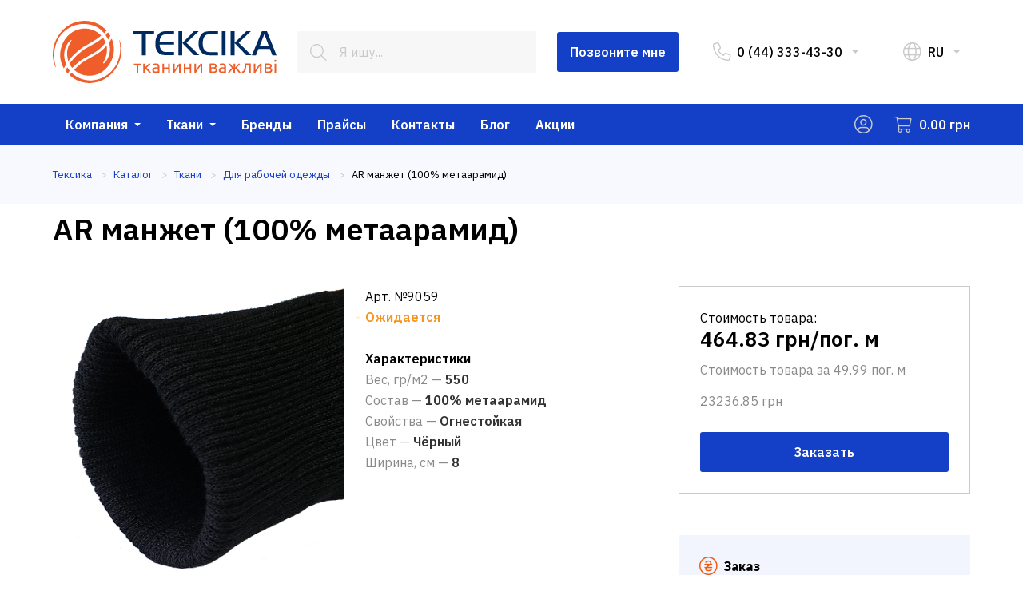

--- FILE ---
content_type: text/html; charset=UTF-8
request_url: https://teksika.ua/ru/9059/
body_size: 30662
content:
<!doctype html>
<html class="no-js" lang="ru-UA">
	<head>
		<!-- Google Tag Manager -->
				<!-- End Google Tag Manager -->
		<meta name="google-site-verification" content="Ul6AGbgn01d88Qtn15Y3-8-hpsmEFEbD_ElGLQ35pwg" />
		<meta name="facebook-domain-verification" content="8q0w6w27mbvbyb7cr432x9rqyrwhs6" />
		<meta charset="utf-8" />
		<meta http-equiv="x-ua-compatible" content="ie=edge">
				<title>ᐉ AR манжет (100% метаарамид) • Купить оптом в Киеве • Цена 464.83 грн/пог.м</title>
		<meta name="viewport" content="width=device-width, initial-scale=1.0" />
										<meta http-equiv="Content-Type" content="text/html; charset=UTF-8" />
<meta name="description" content="Купить оптом ar манжет (100% метаарамид) в магазине 【 ТЕКСИКА 】✅ Большой ассортимент ткани ⭐ Доставка по всей Украине" />
<link rel="canonical" href="https://teksika.ua/ru/9059/" />
<script type="text/javascript" data-skip-moving="true">(function(w, d, n) {var cl = "bx-core";var ht = d.documentElement;var htc = ht ? ht.className : undefined;if (htc === undefined || htc.indexOf(cl) !== -1){return;}var ua = n.userAgent;if (/(iPad;)|(iPhone;)/i.test(ua)){cl += " bx-ios";}else if (/Windows/i.test(ua)){cl += ' bx-win';}else if (/Macintosh/i.test(ua)){cl += " bx-mac";}else if (/Linux/i.test(ua) && !/Android/i.test(ua)){cl += " bx-linux";}else if (/Android/i.test(ua)){cl += " bx-android";}cl += (/(ipad|iphone|android|mobile|touch)/i.test(ua) ? " bx-touch" : " bx-no-touch");cl += w.devicePixelRatio && w.devicePixelRatio >= 2? " bx-retina": " bx-no-retina";var ieVersion = -1;if (/AppleWebKit/.test(ua)){cl += " bx-chrome";}else if (/Opera/.test(ua)){cl += " bx-opera";}else if (/Firefox/.test(ua)){cl += " bx-firefox";}ht.className = htc ? htc + " " + cl : cl;})(window, document, navigator);</script>


<link href="/bitrix/cache/css/s1/teksika/page_128d503020204b471ebaa9accc224284/page_128d503020204b471ebaa9accc224284_v1.css?174346268210651" type="text/css"  rel="stylesheet" />
<link href="/bitrix/cache/css/s1/teksika/template_63fdd1d37baeb2e245af8aeff5bc8ae9/template_63fdd1d37baeb2e245af8aeff5bc8ae9_v1.css?1743462418379585" type="text/css"  data-template-style="true" rel="stylesheet" />







<link rel='preconnect' href='https://fonts.googleapis.com' />
<link rel='preconnect' href='https://fonts.gstatic.com' crossorigin />
<link href='https://fonts.googleapis.com/css2?family=IBM+Plex+Sans:wght@100;200;300;400;500;600;700&display=swap' rel='stylesheet' />
<link rel='alternate' href='https://teksika.ua/ru/9059/' hreflang='ru-UA'>
<link rel='alternate' href='https://teksika.ua/9059/' hreflang='uk-UA'>
<link rel='icon' type='image/png' href='/tm_teksika_16.16.png' sizes='16x16'>
<link rel='icon' type='image/png' href='/tm_teksika_18.18.png' sizes='18x18'>
<link rel='icon' type='image/png' href='/tm_teksika_32.32.png' sizes='32x32'>



        
															

										
					<meta property='og:locale' content='ru_UA' />
				<meta property='og:type' content='website' />
		<meta property='og:title' content='ᐉ AR манжет (100% метаарамид) • Купить оптом в Киеве • Цена 464.83 грн/пог.м' />
		<meta property='og:description' content='Купить оптом ar манжет (100% метаарамид) в магазине 【 ТЕКСИКА 】✅ Большой ассортимент ткани ⭐ Доставка по всей Украине' />
		<meta property='og:url' content='https://teksika.ua/ru/9059/' />
		<meta property='og:image' content='https://teksika.ua/upload/resize_cache/iblock/62c/300_300_240cd750bba9870f18aada2478b24840a/vmwb8zrubn2rou14ysmteoty6282twp2.png' />
		<meta property='og:site_name' content='Ткани для пошива одежды оптом' />

        
			</head>
	<body class="">
		<!-- Google Tag Manager (noscript) -->
		<noscript><iframe src="https://www.googletagmanager.com/ns.html?id=GTM-T7SCWHD" height="0" width="0" style="display:none;visibility:hidden"></iframe></noscript>
		<!-- End Google Tag Manager (noscript) -->
				<div class="off-canvas-wrapper">
			<div class="off-canvas position-right" id="offCanvas" data-off-canvas>
				<div class="grid-x">
					<div class="cell">
						<a class="logo" href="/ru/" title="Тексика – интернет-магазин тканей и фурнитуры”">
							<svg version="1.1" id="Layer_2" class="hide-for-medium" xmlns="http://www.w3.org/2000/svg" xmlns:xlink="http://www.w3.org/1999/xlink" x="0px" y="0px" viewBox="0 0 152 38" width="152" height="38" style="enable-background:new 0 0 152 38;" xml:space="preserve">
	<style type="text/css">
		.st0{fill-rule:evenodd;clip-rule:evenodd;fill:#EE5D2A;}
		.st1{fill-rule:evenodd;clip-rule:evenodd;fill:#002A60;}
	</style>
	<g>
		<path class="st0" d="M34.6,11.4c0.5-0.7,1-1.5,1.5-2.3c-0.4-0.8-0.9-1.5-1.5-2.1c-0.5,0.6-1,1.2-1.5,1.7 C33.7,9.5,34.2,10.4,34.6,11.4z"/>
		<path class="st0" d="M35.9,16.8c0,3.2-0.9,5.7-2.8,8.2c-0.4,0.4-0.9,0.9-1.4,0.9c-0.1,0-0.2-0.1-0.1-0.3c0.1-0.2,0.1-0.3,0.1-0.4 c1.8-3.2,2.7-6.8,2-10.1c-2,2.1-4.1,4-6.7,5.5c-2.5,1.4-5,2.6-7.6,4.2c-0.7,0.4-1.4,0.9-2,1.4c-1.5,1.2-2.8,2.4-4.1,3.6 c0.7,0.6,1.3,1.1,2.1,1.6c4.1,2.4,9.1,2.4,13.6,0.6c7.2-3.4,10.8-11.9,8.6-19.4c-0.2-0.7-0.4-1.3-0.7-1.9c-0.5,0.8-1.1,1.7-1.7,2.5 C35.6,14.4,35.7,15.5,35.9,16.8z"/>
		<path class="st0" d="M16.3,25c0.7-0.5,1.3-1,2-1.4c2.6-1.5,5-2.8,7.6-4.2c2.8-1.7,5.2-3.7,7.3-6.2c-0.2-0.6-0.5-1.2-0.8-1.7 c-0.3-0.4-0.6-0.9-0.9-1.4c-0.7,0.6-1.3,1.1-2,1.6c-0.6,0.4-1.1,0.8-1.7,1.2c-2.5,1.5-5,2.8-7.6,4.2c-0.7,0.4-1.4,0.9-2,1.4 c-1.2,0.9-2.3,1.9-3.5,2.9c-1.2,1.1-2.3,2.3-3.3,3.6c-0.3,0.4-0.7,0.8-0.9,1.2c0.4,0.9,1.1,1.7,1.7,2.5 C13.5,27.3,14.8,26.2,16.3,25z"/>
		<path class="st0" d="M7.3,18.8c0.5-3.6,3.4-7.6,4.5-7.1c0.1,0.2-2,2.6-2.7,5.9C8.6,20,9,22,9.7,24.5c0.1-0.1,0.1-0.1,0.2-0.2 c0.9-1.2,1.8-2.3,2.9-3.4c1.5-1.5,3.1-2.8,4.9-4.1c0.7-0.4,1.3-0.9,2-1.3c2.5-1.4,4.9-2.7,7.3-4.2c0.1-0.1,0.3-0.2,0.4-0.3 c1-0.7,2-1.4,3-2.3c-4.1-4.1-10.5-5.3-16-3c-5.1,2-8.3,6.6-9.4,11.9C4.1,21.9,4.9,25.7,7,29c0.4-0.8,0.9-1.7,1.4-2.4 C7.3,24,6.8,21.4,7.3,18.8z"/>
		<path class="st0" d="M9.2,28.3c-0.4,0.7-0.8,1.4-1.2,2.1C8.4,31,8.9,31.5,9.4,32c0.4-0.6,0.8-1,1.3-1.6C10,29.7,9.5,29,9.2,28.3z"/>
		<path class="st0" d="M41.9,12c-0.1-0.1-0.1-0.2-0.1-0.3c-0.1-0.1-0.1-0.1-0.1,0.1c1.1,4.9,0.7,9.9-1.7,14.6 c-2.5,4.6-6,7.3-10.4,8.9c-4.6,1.6-8.8,1.4-12.7-0.2c-2-0.9-3.7-2-5.2-3.4c-0.4,0.5-0.8,1-1.2,1.5c0.2,0.2,0.4,0.4,0.7,0.6 c5.1,4.1,11.3,5.2,17.3,3.4C38.8,34.2,45.8,22.2,41.9,12z"/>
		<path class="st0" d="M28.5,2c-5.5-2.8-12-2.6-17.6,0.2C2.4,6.7-2.2,17.2,1,26.4c0,0,0.4,1.2,0.7,1.8c0.4,0.2-0.2-1.7-0.4-3 c-0.7-3.9-0.5-6.2,0.2-9.3c1.2-4.3,3-7.5,6.2-10.1c3.5-2.8,7.2-3.9,11.1-4.1c4.1,0,7.8,0.9,10.8,3.2c0.9,0.8,1.7,1.6,2.5,2.5 c0.5-0.5,1-1,1.5-1.6C32.1,4.2,30.4,2.9,28.5,2z"/>
	</g>
	<g>
		<polygon class="st1" points="57.8,12.7 52,12.7 52,10.5 66.4,10.5 66.4,12.7 60.5,12.7 60.5,27.4 57.8,27.4"/>
		<path class="st1" d="M80.4,10.5v2.2h-4.9c-0.9,0-1.6,0.1-2.1,0.2c-0.4,0.1-0.9,0.3-1.3,0.7c-0.5,0.4-0.9,1-1.2,1.6 c-0.3,0.7-0.4,1.5-0.5,2.6h10.1V20H70.3c0,1.2,0.3,2.3,0.8,3.3c0.4,0.7,0.9,1.2,1.6,1.5c0.7,0.3,1.5,0.4,2.6,0.4h5v2.2h-5.6 c-1.4,0-2.6-0.1-3.5-0.4c-1.6-0.6-2.8-1.8-3.5-3.8c-0.4-1-0.6-2.3-0.6-3.9c0-2,0.3-3.6,0.9-5c0.7-1.4,1.6-2.3,2.8-2.9 c1.1-0.6,2.6-0.9,4.6-0.9L80.4,10.5z"/>
		<path class="st1" d="M86.1,10.5v16.9h-2.8V10.5H86.1L86.1,10.5z M86.1,18.8l8.3,8.5H98l-9-8.8l8.6-8.2h-3.3L86.1,18.8z"/>
		<path class="st1" d="M111.1,25.2v2.2h-5.3c-1.5,0-2.7-0.1-3.6-0.4c-1.8-0.4-3.1-1.6-3.9-3.5c-0.6-1.3-0.9-2.8-0.9-4.5 c0-2,0.4-3.6,1.2-5.2c0.7-1.2,1.5-2.1,2.6-2.6c1-0.4,2.6-0.7,4.4-0.7h5.4v2.2h-5.3c-1.2,0-2,0.1-2.6,0.3c-0.6,0.1-1,0.5-1.5,1 c-0.4,0.5-0.8,1.2-1,2.2c-0.3,0.9-0.4,2-0.4,3.1c0,2.1,0.4,3.6,1.5,4.8c0.4,0.5,1,0.9,1.6,1c0.6,0.2,1.5,0.3,2.7,0.3L111.1,25.2z"/>
		<polygon class="st1" points="116.4,27.4 113.8,27.4 113.8,10.5 116.4,10.5"/>
		<path class="st1" d="M122.7,10.5v16.9H120V10.5H122.7L122.7,10.5z M122.7,18.8l8.3,8.5h3.6l-9-8.8l8.6-8.2h-3.3L122.7,18.8z"/>
		<path class="st1" d="M134.8,27.4l7-16.9h3.5l6.7,16.9h-2.9l-1.8-4.4h-8l-1.8,4.4H134.8L134.8,27.4z M143.5,12.5l-3.3,8.3h6.3 L143.5,12.5z"/>
	</g>
</svg>
<svg version="1.1" id="Layer_4" class="show-for-medium-only" xmlns="http://www.w3.org/2000/svg" xmlns:xlink="http://www.w3.org/1999/xlink" x="0px" y="0px" viewBox="0 0 208 52" width="208" height="52" style="enable-background:new 0 0 208 52;" xml:space="preserve">
	<style type="text/css">
		.st0{fill-rule:evenodd;clip-rule:evenodd;fill:#EE5D2A;}
		.st1{fill-rule:evenodd;clip-rule:evenodd;fill:#002A60;}
	</style>
	<g>
		<path class="st0" d="M47.4,15.6c0.7-1,1.4-2.1,2-3.1c-0.6-1.1-1.3-2-2-2.9c-0.7,0.8-1.4,1.6-2.1,2.3C46.2,13.1,46.9,14.3,47.4,15.6 z"/>
		<path class="st0" d="M49.2,22.9c0,4.4-1.3,7.8-3.8,11.3c-0.6,0.6-1.2,1.2-1.9,1.3c-0.2,0-0.3-0.2-0.2-0.4c0.1-0.3,0.2-0.4,0.2-0.5 c2.5-4.4,3.7-9.3,2.8-13.9c-2.7,2.9-5.7,5.5-9.2,7.5c-3.5,1.9-6.9,3.6-10.4,5.8c-1,0.6-1.9,1.3-2.8,1.9c-2,1.6-3.9,3.3-5.6,5 c0.9,0.8,1.8,1.5,2.9,2.2c5.6,3.3,12.6,3.3,18.6,0.8c9.9-4.7,14.8-16.3,11.8-26.5c-0.3-0.9-0.6-1.8-1-2.6c-0.7,1.1-1.5,2.3-2.3,3.4 C48.8,19.6,49,21.2,49.2,22.9z"/>
		<path class="st0" d="M22.3,34.2c0.9-0.7,1.8-1.4,2.8-1.9c3.6-2.1,6.9-3.9,10.4-5.8c3.9-2.3,7.2-5.1,10-8.5 c-0.3-0.8-0.7-1.6-1.1-2.3c-0.4-0.6-0.8-1.3-1.3-1.9c-0.9,0.8-1.8,1.5-2.7,2.2c-0.8,0.6-1.5,1.1-2.4,1.6c-3.4,2-6.9,3.8-10.4,5.8 c-1,0.6-1.9,1.3-2.8,1.9c-1.7,1.3-3.2,2.6-4.8,4c-1.7,1.5-3.1,3.2-4.5,4.9c-0.4,0.6-0.9,1.1-1.3,1.7c0.6,1.2,1.5,2.3,2.4,3.4 C18.5,37.4,20.3,35.8,22.3,34.2z"/>
		<path class="st0" d="M10,25.7c0.7-5,4.7-10.4,6.2-9.7c0.2,0.3-2.7,3.6-3.7,8.1c-0.7,3.3-0.1,6,0.8,9.4c0.1-0.1,0.1-0.2,0.3-0.3 c1.2-1.6,2.5-3.1,4-4.6c2.1-2,4.3-3.9,6.7-5.6c0.9-0.6,1.8-1.3,2.8-1.8c3.4-1.9,6.7-3.7,10-5.7c0.2-0.1,0.4-0.3,0.6-0.4 c1.4-0.9,2.8-1.9,4.1-3.1c-5.6-5.6-14.4-7.3-22-4.1c-7,2.8-11.4,9.1-13,16.3c-1,5.7,0.1,11,2.9,15.5c0.6-1.1,1.2-2.3,1.9-3.3 C10.1,32.8,9.4,29.2,10,25.7z"/>
		<path class="st0" d="M12.6,38.7c-0.6,0.9-1.1,1.9-1.6,2.9c0.6,0.8,1.2,1.5,1.9,2.2c0.6-0.8,1.1-1.4,1.8-2.2 C13.8,40.7,13.1,39.7,12.6,38.7z"/>
		<path class="st0" d="M57.5,16.5c-0.1-0.1-0.1-0.3-0.2-0.4c-0.1-0.2-0.1-0.1-0.1,0.1c1.5,6.7,1,13.6-2.4,19.9 c-3.5,6.3-8.3,10-14.2,12.2c-6.4,2.2-12.1,1.9-17.4-0.3c-2.8-1.2-5.1-2.8-7.1-4.7c-0.6,0.7-1.1,1.4-1.7,2.1 c0.3,0.3,0.6,0.5,0.9,0.8c7,5.6,15.5,7.2,23.7,4.7C53.2,46.8,62.9,30.3,57.5,16.5z"/>
		<path class="st0" d="M39.1,2.7C31.5-1.1,22.6-0.8,15,3C3.3,9.2-3,23.5,1.4,36.1c0,0,0.6,1.6,0.9,2.5c0.6,0.3-0.3-2.3-0.6-4.1 C0.7,29.2,1,26,2,21.7C3.6,15.9,6.1,11.5,10.6,8c4.8-3.8,9.9-5.3,15.2-5.6c5.7,0,10.8,1.3,14.8,4.4C41.9,7.9,43,9,44,10.2 c0.7-0.7,1.4-1.4,2-2.2C44,5.8,41.8,4,39.1,2.7z"/>
	</g>
	<g>
		<polygon class="st1" points="79,17.6 71,17.6 71,14.6 90.7,14.6 90.7,17.6 82.7,17.6 82.7,37.5 79,37.5"/>
		<path class="st1" d="M109.9,14.6v3h-6.7c-1.2,0-2.2,0.1-2.9,0.3c-0.6,0.1-1.3,0.4-1.8,0.9c-0.7,0.6-1.3,1.4-1.7,2.2 c-0.4,0.9-0.6,2.1-0.7,3.6H110v3H96.1c0,1.7,0.4,3.2,1.1,4.4c0.6,1,1.3,1.7,2.2,2.1s2.1,0.6,3.6,0.6h6.9v3h-7.7 c-1.9,0-3.5-0.2-4.8-0.6c-2.2-0.8-3.8-2.5-4.8-5.1c-0.6-1.4-0.8-3.2-0.8-5.2c0-2.8,0.4-4.9,1.3-6.7c1-1.9,2.2-3.2,3.8-3.9 c1.5-0.8,3.6-1.2,6.3-1.2L109.9,14.6z"/>
		<path class="st1" d="M117.7,14.6v22.8h-3.8V14.6H117.7L117.7,14.6z M117.7,25.9l11.4,11.5h5l-12.4-11.8l11.8-11.1H129L117.7,25.9z"/>
		<path class="st1" d="M151.9,34.5v3h-7.2c-2.1,0-3.7-0.1-4.9-0.5c-2.4-0.6-4.2-2.2-5.3-4.7c-0.8-1.8-1.2-3.8-1.2-6 c0-2.7,0.6-4.9,1.7-7c0.9-1.7,2.1-2.9,3.5-3.6c1.4-0.6,3.5-1,6.1-1h7.4v3h-7.2c-1.6,0-2.7,0.1-3.5,0.4c-0.8,0.2-1.4,0.7-2,1.4 c-0.6,0.7-1.1,1.7-1.4,3c-0.4,1.3-0.5,2.7-0.5,4.1c0,2.9,0.6,4.9,2,6.5c0.6,0.7,1.4,1.2,2.2,1.4c0.8,0.3,2,0.4,3.7,0.4L151.9,34.5z"/>
		<polygon class="st1" points="159.2,37.5 155.6,37.5 155.6,14.6 159.2,14.6 	"/>
		<path class="st1" d="M167.8,14.6v22.8h-3.7V14.6H167.8L167.8,14.6z M167.8,25.9l11.4,11.5h5l-12.4-11.8l11.8-11.1h-4.5L167.8,25.9z "/>
		<path class="st1" d="M184.4,37.5l9.6-22.8h4.8l9.2,22.8h-4l-2.4-5.9h-11l-2.5,5.9H184.4L184.4,37.5z M196.4,17.4l-4.5,11.3h8.7 L196.4,17.4z"/>
	</g>
</svg>						</a>
					</div>
					<div class="cell">
						<ul class="menu vertical mobile-bar">
							<li><a href="javascript:void(0)" data-modal="reveal" data-target="callback"><mark class="tk tk-n"></mark>Позвоните мне</a></li>
						</ul>
					</div>
					<div class="cell">
						
<!-- <ul class="menu vertical accordion-menu mobile-nav" data-accordion-menu>
	<li>
		<a href="/about.html" title="">Компанія</a>
		<ul class="menu vertical nested">
			<li><a href="/about.html">Про компанію</a></li>
			<li><a href="/partners.html">Партнерам</a></li>
			<li><a href="/documents.html">Документи</a></li>
			<li><a href="/samples.html">Зразки</a></li>
			<li><a href="/delivery.html">Доставка</a></li>
			<li><a href="/payment.html">Оплата</a></li>
			<li><a href="/checkout.html">Оформлення</a></li>
		</ul>
	</li>
	<li>
		<a href="/catalog.html" title="">Тканини</a>
		<ul class="menu vertical nested">
			<li><a href="/section.html">Для рабочей одежды</a></li>
			<li><a href="/section.html">Для силовых ведомств</a></li>
			<li><a href="/section.html">Для домашнего текстиля</a></li>
			<li><a href="/section.html">Для экосумок</a></li>
			<li><a href="/section.html">Технические</a></li>
			<li><a href="/section.html">Утеплители</a></li>
			<li><a href="/section.html">Фурнитура</a></li>
			<li><a href="/section.html">Ленты</a></li>
			<li><a href="/section.html">Нитки</a></li>
		</ul>
	</li>
	<li>
		<a href="/brands.html" title="">Бренди</a>
	</li>
	<li>
		<a href="/prices.html" title="">Прайси</a>
	</li>
	<li>
		<a href="/blog.html" title="">Блог</a>
	</li>
	<li>
		<a href="/contacts.html" title="">Контакти</a>
	</li>
	<li>
		<a href="/offers.html" title="">Акції</a>
	</li>
</ul> -->

				<ul class="menu vertical accordion-menu mobile-nav" data-accordion-menu>
					
						
						
															<li><a href="/ru/company/" class="root-item">Компания</a>
									<ul class="menu">
							
						
						
					
						
																														<li><a href="/ru/company/">Про компанию</a></li>
								
							
						
						
					
						
																														<li><a href="/ru/company/partners/">Партнерам</a></li>
								
							
						
						
					
						
																														<li><a href="/ru/company/documents/">Документы</a></li>
								
							
						
						
					
						
																														<li><a href="/ru/company/samples/">Образцы</a></li>
								
							
						
						
					
						
																														<li><a href="/ru/company/delivery/">Доставка</a></li>
								
							
						
						
					
						
																														<li><a href="/ru/company/payment/">Оплата</a></li>
								
							
						
						
					
						
																														<li><a href="/ru/company/checkout/">Оформление</a></li>
								
							
						
						
					
						
																														<li><a href="/ru/company/news/">Новости</a></li>
								
							
						
						
					
													</ul></li>						
						
															<li><a href="/ru/sections/" class="root-item">Ткани</a>
									<ul class="menu">
							
						
						
					
						
						
															<li><a href="/ru/catalog/" class="parent">Ткани</a>
									<ul class="menu vertical nested">
							
						
						
					
						
																														<li><a href="/ru/catalog/dlya-rabochey-odezhdy/">Для рабочей одежды</a></li>
								
							
						
						
					
						
																														<li><a href="/ru/catalog/dlia-sylovykh-ustanov/">Для силовых ведомств</a></li>
								
							
						
						
					
						
																														<li><a href="/ru/catalog/dlya-ekosumok/">Для экосумок</a></li>
								
							
						
						
					
						
																														<li><a href="/ru/catalog/technical/">Технические</a></li>
								
							
						
						
					
						
																														<li><a href="/ru/catalog/insulation-fabrics/">Утеплители</a></li>
								
							
						
						
					
						
																														<li><a href="/ru/catalog/threads/">Нитки</a></li>
								
							
						
						
					
						
																														<li><a href="/ru/catalog/reflective-tape/">Ленты светоортажающие</a></li>
								
							
						
						
					
						
																														<li><a href="/ru/catalog/fastening-products/">Фурнитура</a></li>
								
							
						
						
					
						
																														<li><a href="/ru/catalog/military/">Милитари</a></li>
								
							
						
						
					
						
																														<li><a href="/ru/catalog/gotovi-vyroby/">Готовые изделия</a></li>
								
							
						
						
					
						
																														<li><a href="/ru/catalog/blyskavky/">Молнии</a></li>
								
							
						
						
					
													</ul></li>						
						
															<li><a href="/ru/fabrics-for-industries/" class="parent">Ткани для отраслей</a>
									<ul class="menu vertical nested">
							
						
						
					
						
																														<li><a href="/ru/fabrics-for-industries/energy-nuclear-power-plants/">Энергетика, атомные электростанции</a></li>
								
							
						
						
					
						
																														<li><a href="/ru/fabrics-for-industries/medicine-pharmacology/">Медицина, фармакология</a></li>
								
							
						
						
					
						
																														<li><a href="/ru/fabrics-for-industries/hotels-restaurants-cafes-horeca/">Отели, рестораны, кафе (HoReCa)</a></li>
								
							
						
						
					
						
																														<li><a href="/ru/fabrics-for-industries/food-producers/">Производители продутков питания</a></li>
								
							
						
						
					
						
																														<li><a href="/ru/fabrics-for-industries/metallurgy/">Металургия</a></li>
								
							
						
						
					
						
																														<li><a href="/ru/fabrics-for-industries/ministry-of-defense-of-ukraine/">Министерство обороны Украины (МОУ), ВСУ</a></li>
								
							
						
						
					
						
																														<li><a href="/ru/fabrics-for-industries/oil-and-gas-industry/">Нефтегазовая промышленность, АЗС</a></li>
								
							
						
						
					
						
																														<li><a href="/ru/fabrics-for-industries/agriculture/">Сельское хозяйство, аграрный сектор</a></li>
								
							
						
						
					
													</ul></li>						
						
															<li><a href="/ru/all-fabrics-alphabetically/" class="parent">Ткани по алфавиту</a>
									<ul class="menu vertical nested">
							
						
						
					
						
																														<li><a href="/ru/all-fabrics-alphabetically/duck/">Брезент</a></li>
								
							
						
						
					
						
																														<li><a href="/ru/all-fabrics-alphabetically/plain/">Бязь</a></li>
								
							
						
						
					
						
																														<li><a href="/ru/all-fabrics-alphabetically/jeans/">Джинс</a></li>
								
							
						
						
					
						
																														<li><a href="/ru/all-fabrics-alphabetically/pique/">Лакоста</a></li>
								
							
						
						
					
						
																														<li><a href="/ru/all-fabrics-alphabetically/oxford/">Оксфорд</a></li>
								
							
						
						
					
						
																														<li><a href="/ru/all-fabrics-alphabetically/piksel-mm14-fabrics/">Пиксель</a></li>
								
							
						
						
					
						
																														<li><a href="/ru/all-fabrics-alphabetically/rip-stop-fabrics/">Рип-стоп</a></li>
								
							
						
						
					
						
																														<li><a href="/ru/all-fabrics-alphabetically/twill/">Саржа</a></li>
								
							
						
						
					
						
																														<li><a href="/ru/all-fabrics-alphabetically/shirts/">Рубашечные</a></li>
								
							
						
						
					
						
																														<li><a href="/ru/all-fabrics-alphabetically/knitted-mesh/">Сетка трикотажная</a></li>
								
							
						
						
					
						
																														<li><a href="/ru/all-fabrics-alphabetically/fleece/">Флис</a></li>
								
							
						
						
					
													</ul></li>						
						
															<li><a href="/ru/fabrics-by-properties/" class="parent">Ткани по свойствам</a>
									<ul class="menu vertical nested">
							
						
						
					
						
																														<li><a href="/ru/fabrics-by-properties/antistatic-fabrics/">Антистатические ткани</a></li>
								
							
						
						
					
						
																														<li><a href="/ru/fabrics-by-properties/fire-resistant-fabrics/">Огнестойкие ткани</a></li>
								
							
						
						
					
						
																														<li><a href="/ru/fabrics-by-properties/water-repellent-fabrics/">Водоотталкивающие ткани</a></li>
								
							
						
						
					
						
																														<li><a href="/ru/fabrics-by-properties/waterproof-with-membrane/">Водостойкие паропроницаемые с мембраной</a></li>
								
							
						
						
					
						
																														<li><a href="/ru/fabrics-by-properties/waterproof-fabrics/">Водостойкие ткани с покрытием</a></li>
								
							
						
						
					
						
																														<li><a href="/ru/fabrics-by-properties/elastic-stretch-fabrics/">Эластичные стрейч ткани</a></li>
								
							
						
						
					
						
																														<li><a href="/ru/fabrics-by-properties/camouflage-fabrics/">Камуфляжные ткани</a></li>
								
							
						
						
					
						
																														<li><a href="/ru/fabrics-by-properties/acid-alkali-resistant-fabrics/">Кислотощелочестойкие ткани</a></li>
								
							
						
						
					
						
																														<li><a href="/ru/fabrics-by-properties/oil-water-repellent-fabrics/">Масловодоотталкивающие ткани</a></li>
								
							
						
						
					
						
																														<li><a href="/ru/fabrics-by-properties/signal-high-visibility/">Сигнальные повышенной видимости</a></li>
								
							
						
						
					
													</ul></li>						
						
															<li><a href="/ru/fabrics-by-color/" class="parent">Ткани по цвету</a>
									<ul class="menu vertical nested">
							
						
						
					
						
																														<li><a href="/ru/fabrics-by-color/white/">Белые</a></li>
								
							
						
						
					
						
																														<li><a href="/ru/fabrics-by-color/beige/">Бежевые</a></li>
								
							
						
						
					
						
																														<li><a href="/ru/fabrics-by-color/turquoise/">Бирюзовые</a></li>
								
							
						
						
					
						
																														<li><a href="/ru/fabrics-by-color/burgundy/">Бордовые</a></li>
								
							
						
						
					
						
																														<li><a href="/ru/fabrics-by-color/blue /">Голубые</a></li>
								
							
						
						
					
						
																														<li><a href="/ru/fabrics-by-color/green/">Зеленые</a></li>
								
							
						
						
					
						
																														<li><a href="/ru/fabrics-by-color/brown/">Коричневые</a></li>
								
							
						
						
					
						
																														<li><a href="/ru/fabrics-by-color/red/">Красные</a></li>
								
							
						
						
					
						
																														<li><a href="/ru/fabrics-by-color/olive/">Оливковые</a></li>
								
							
						
						
					
						
																														<li><a href="/ru/fabrics-by-color/orange/">Оранжевые</a></li>
								
							
						
						
					
						
																														<li><a href="/ru/fabrics-by-color/pink/">Розовые</a></li>
								
							
						
						
					
						
																														<li><a href="/ru/fabrics-by-color/gray/">Серые</a></li>
								
							
						
						
					
						
																														<li><a href="/ru/fabrics-by-color/cornflower/">Васильковые</a></li>
								
							
						
						
					
						
																														<li><a href="/ru/fabrics-by-color/black/">Черные</a></li>
								
							
						
						
					
						
																														<li><a href="/ru/fabrics-by-color/purple/">Фиолетовые</a></li>
								
							
						
						
					
													</ul></li></ul></li>						
																														<li>
										<a href="/ru/brands/">
																							Бренды																					</a>
									</li>
								
							
						
						
					
						
																														<li>
										<a href="/ru/prices/">
																							Прайсы																					</a>
									</li>
								
							
						
						
					
						
																														<li>
										<a href="/ru/contacts/">
																							Контакты																					</a>
									</li>
								
							
						
						
					
						
																														<li>
										<a href="/ru/blog/">
																							Блог																					</a>
									</li>
								
							
						
						
					
						
																														<li>
										<a href="/ru/sales/">
																							Акции																					</a>
									</li>
								
							
						
						
					
										</div>
					<div class="cell">
							<p><strong>Ткани для защитной, рабочей, корпоративной спецодежды и обмундирования</strong></p>
							<p>Украина, Киев<br> Пн-Пт: 08:00–17:00<br> Сб-Вс: Закрито<br> Телефон: <a href="tel:+380443334330" role="menuitem" aria-haspopup="true" aria-label="0 (44) 333-43-30">0 (44) 333-43-30</a><br> E-mail: <a href="mailto:mailbox@teksika.ua">mailbox@teksika.ua</a><br> Веб-сайт: <a href="https://teksika.ua/">teksika.ua</a></p>
							<p>©1997–2026 ООО «Тексика»</p>
					</div>
				</div>
				<button class="close-button" aria-label="Close menu" type="button" data-close>
					<span aria-hidden="true">&times;</span>
				</button>
			</div>
			<div class="off-canvas position-left" id="offCanvasLeftOverlap" data-off-canvas data-transition="overlap">
				<div class="grid-x">
					<div id="kombox_mobile" class="cell kombox-mobile">
					</div>
				</div>
				<button class="close-button" aria-label="Close menu" type="button" data-close>
					<span aria-hidden="true">&times;</span>
				</button>
			</div>
			<div class="off-canvas-content" data-off-canvas-content>
				<div id="panel"></div>
				<header>
					<div id="header_bar" class="header-bar">
						<div class="grid-container">
							<div class="grid-x grid-margin-x align-middle">
								<div class="cell shrink">
									<a class="logo" href="/ru/" title="Тексика – интернет-магазин тканей и фурнитуры”">
										<svg version="1.1" id="Layer_1" class="show-for-xsmall-only" xmlns="http://www.w3.org/2000/svg" xmlns:xlink="http://www.w3.org/1999/xlink" x="0px" y="0px" viewBox="0 0 42 38" width="42" height="38" style="enable-background:new 0 0 42 38;" xml:space="preserve">
	<style type="text/css">
		.st0{fill-rule:evenodd;clip-rule:evenodd;fill:#F05C2A;}
	</style>
	<g>
		<path class="st0" d="M33.8,11.4c0.5-0.7,1-1.5,1.4-2.2c-0.5-0.8-0.9-1.5-1.4-2.1c-0.5,0.5-1,1.1-1.5,1.6 C32.9,9.5,33.4,10.5,33.8,11.4z"/>
		<path class="st0" d="M35,16.8c0,3.2-0.9,5.7-2.7,8.2c-0.5,0.5-0.9,0.9-1.4,0.9c-0.1,0-0.2-0.1-0.1-0.3c0-0.2,0.1-0.3,0.1-0.4 c1.8-3.2,2.7-6.8,2-10.2c-1.9,2.1-4.1,4-6.5,5.5c-2.5,1.4-4.9,2.7-7.4,4.2c-0.7,0.4-1.4,0.9-2,1.4c-1.4,1.1-2.7,2.4-4,3.7 c0.6,0.6,1.3,1.1,2.1,1.6c4.1,2.5,9,2.5,13.3,0.7c7-3.4,10.6-11.9,8.3-19.4c-0.2-0.6-0.5-1.3-0.7-1.9c-0.5,0.8-1,1.6-1.6,2.5 C34.7,14.4,34.9,15.6,35,16.8z"/>
		<path class="st0" d="M15.9,25.1c0.6-0.5,1.3-1,2-1.4c2.5-1.5,4.9-2.8,7.4-4.2c2.7-1.6,5.1-3.7,7.1-6.2c-0.2-0.6-0.5-1.1-0.8-1.7 c-0.3-0.5-0.6-0.9-0.9-1.4c-0.6,0.5-1.3,1.1-1.9,1.6c-0.5,0.4-1.1,0.8-1.7,1.1c-2.4,1.5-4.9,2.7-7.4,4.2c-0.7,0.4-1.4,0.9-2,1.4 c-1.2,0.9-2.3,1.9-3.4,2.9c-1.2,1.1-2.2,2.3-3.2,3.6c-0.3,0.4-0.6,0.8-0.9,1.2c0.5,0.9,1,1.7,1.7,2.5 C13.2,27.4,14.5,26.2,15.9,25.1z"/>
		<path class="st0" d="M7.1,18.9c0.5-3.7,3.3-7.6,4.4-7.1c0.1,0.2-1.9,2.6-2.6,5.9c-0.5,2.4,0,4.4,0.5,6.9c0-0.1,0.1-0.1,0.2-0.2 c0.9-1.2,1.8-2.3,2.8-3.3c1.5-1.5,3.1-2.8,4.8-4.1c0.6-0.5,1.3-0.9,2-1.3c2.4-1.4,4.8-2.7,7.1-4.2c0.1-0.1,0.3-0.2,0.4-0.3 c1-0.7,2-1.4,2.9-2.2c-4-4.2-10.3-5.4-15.6-3.1c-5,2.1-8.1,6.6-9.2,11.9c-0.7,4.2,0,8,2,11.3c0.4-0.8,0.9-1.6,1.4-2.4 C7.1,24.1,6.7,21.4,7.1,18.9z"/>
		<path class="st0" d="M8.9,28.3c-0.4,0.7-0.8,1.4-1.1,2.1c0.4,0.5,0.9,1.1,1.4,1.6c0.4-0.5,0.8-1.1,1.3-1.6 C9.8,29.8,9.3,29.1,8.9,28.3z"/>
		<path class="st0" d="M40.9,12.1c0-0.1-0.1-0.2-0.1-0.3c0-0.1-0.1,0,0,0.1c1,4.9,0.7,9.9-1.7,14.6c-2.5,4.6-5.9,7.3-10.1,8.9 c-4.5,1.6-8.6,1.4-12.4-0.2c-2-0.9-3.7-2-5-3.4c-0.4,0.5-0.8,1-1.2,1.5c0.2,0.2,0.4,0.4,0.6,0.5c5,4.1,11,5.3,16.9,3.4 C37.9,34.3,44.8,22.2,40.9,12.1z"/>
		<path class="st0" d="M27.8,1.9c-5.4-2.7-11.7-2.5-17.1,0.2C2.3,6.7-2.1,17.3,1,26.5c0,0,0.4,1.2,0.6,1.8c0.4,0.2-0.2-1.7-0.5-3 c-0.7-3.9-0.5-6.2,0.2-9.4c1.1-4.3,2.9-7.5,6.1-10.1c3.4-2.7,7-3.9,10.8-4.1c4.1,0,7.7,0.9,10.6,3.2c0.9,0.8,1.7,1.6,2.4,2.5 c0.5-0.5,1-1.1,1.4-1.6C31.3,4.2,29.7,3,27.8,1.9z"/>
	</g>
</svg>
<svg version="1.1" id="Layer_3" class="show-for-small-only" xmlns="http://www.w3.org/2000/svg" xmlns:xlink="http://www.w3.org/1999/xlink" x="0px" y="0px" viewBox="0 0 152 38" width="152" height="38" style="enable-background:new 0 0 152 38;" xml:space="preserve">
	<style type="text/css">
		.st0{fill-rule:evenodd;clip-rule:evenodd;fill:#EE5D2A;}
		.st3{fill-rule:evenodd;clip-rule:evenodd;fill:#FFFFFF;}
	</style>
	<g>
		<path class="st0" d="M34.6,11.4c0.5-0.7,1-1.5,1.5-2.3c-0.4-0.8-0.9-1.5-1.5-2.1c-0.5,0.6-1,1.2-1.5,1.7 C33.7,9.5,34.2,10.4,34.6,11.4z"/>
		<path class="st0" d="M35.9,16.8c0,3.2-0.9,5.7-2.8,8.2c-0.4,0.4-0.9,0.9-1.4,0.9c-0.1,0-0.2-0.1-0.1-0.3c0.1-0.2,0.1-0.3,0.1-0.4 c1.8-3.2,2.7-6.8,2-10.1c-2,2.1-4.1,4-6.7,5.5c-2.5,1.4-5,2.6-7.6,4.2c-0.7,0.4-1.4,0.9-2,1.4c-1.5,1.2-2.8,2.4-4.1,3.6 c0.7,0.6,1.3,1.1,2.1,1.6c4.1,2.4,9.1,2.4,13.6,0.6c7.2-3.4,10.8-11.9,8.6-19.4c-0.2-0.7-0.4-1.3-0.7-1.9c-0.5,0.8-1.1,1.7-1.7,2.5 C35.6,14.4,35.7,15.5,35.9,16.8z"/>
		<path class="st0" d="M16.3,25c0.7-0.5,1.3-1,2-1.4c2.6-1.5,5-2.8,7.6-4.2c2.8-1.7,5.2-3.7,7.3-6.2c-0.2-0.6-0.5-1.2-0.8-1.7 c-0.3-0.4-0.6-0.9-0.9-1.4c-0.7,0.6-1.3,1.1-2,1.6c-0.6,0.4-1.1,0.8-1.7,1.2c-2.5,1.5-5,2.8-7.6,4.2c-0.7,0.4-1.4,0.9-2,1.4 c-1.2,0.9-2.3,1.9-3.5,2.9c-1.2,1.1-2.3,2.3-3.3,3.6c-0.3,0.4-0.7,0.8-0.9,1.2c0.4,0.9,1.1,1.7,1.7,2.5 C13.5,27.3,14.8,26.2,16.3,25z"/>
		<path class="st0" d="M7.3,18.8c0.5-3.6,3.4-7.6,4.5-7.1c0.1,0.2-2,2.6-2.7,5.9C8.6,20,9,22,9.7,24.5c0.1-0.1,0.1-0.1,0.2-0.2 c0.9-1.2,1.8-2.3,2.9-3.4c1.5-1.5,3.1-2.8,4.9-4.1c0.7-0.4,1.3-0.9,2-1.3c2.5-1.4,4.9-2.7,7.3-4.2c0.1-0.1,0.3-0.2,0.4-0.3 c1-0.7,2-1.4,3-2.3c-4.1-4.1-10.5-5.3-16-3c-5.1,2-8.3,6.6-9.4,11.9C4.1,21.9,4.9,25.7,7,29c0.4-0.8,0.9-1.7,1.4-2.4 C7.3,24,6.8,21.4,7.3,18.8z"/>
		<path class="st0" d="M9.2,28.3c-0.4,0.7-0.8,1.4-1.2,2.1C8.4,31,8.9,31.5,9.4,32c0.4-0.6,0.8-1,1.3-1.6C10,29.7,9.5,29,9.2,28.3z"/>
		<path class="st0" d="M41.9,12c-0.1-0.1-0.1-0.2-0.1-0.3c-0.1-0.1-0.1-0.1-0.1,0.1c1.1,4.9,0.7,9.9-1.7,14.6 c-2.5,4.6-6,7.3-10.4,8.9c-4.6,1.6-8.8,1.4-12.7-0.2c-2-0.9-3.7-2-5.2-3.4c-0.4,0.5-0.8,1-1.2,1.5c0.2,0.2,0.4,0.4,0.7,0.6 c5.1,4.1,11.3,5.2,17.3,3.4C38.8,34.2,45.8,22.2,41.9,12z"/>
		<path class="st0" d="M28.5,2c-5.5-2.8-12-2.6-17.6,0.2C2.4,6.7-2.2,17.2,1,26.4c0,0,0.4,1.2,0.7,1.8c0.4,0.2-0.2-1.7-0.4-3 c-0.7-3.9-0.5-6.2,0.2-9.3c1.2-4.3,3-7.5,6.2-10.1c3.5-2.8,7.2-3.9,11.1-4.1c4.1,0,7.8,0.9,10.8,3.2c0.9,0.8,1.7,1.6,2.5,2.5 c0.5-0.5,1-1,1.5-1.6C32.1,4.2,30.4,2.9,28.5,2z"/>
	</g>
	<g>
		<polygon class="st3" points="57.8,12.7 52,12.7 52,10.5 66.4,10.5 66.4,12.7 60.5,12.7 60.5,27.4 57.8,27.4"/>
		<path class="st3" d="M80.4,10.5v2.2h-4.9c-0.9,0-1.6,0.1-2.1,0.2c-0.4,0.1-0.9,0.3-1.3,0.7c-0.5,0.4-0.9,1-1.2,1.6 c-0.3,0.7-0.4,1.5-0.5,2.6h10.1V20H70.3c0,1.2,0.3,2.3,0.8,3.3c0.4,0.7,0.9,1.2,1.6,1.5c0.7,0.3,1.5,0.4,2.6,0.4h5v2.2h-5.6 c-1.4,0-2.6-0.1-3.5-0.4c-1.6-0.6-2.8-1.8-3.5-3.8c-0.4-1-0.6-2.3-0.6-3.9c0-2,0.3-3.6,0.9-5c0.7-1.4,1.6-2.3,2.8-2.9 c1.1-0.6,2.6-0.9,4.6-0.9L80.4,10.5z"/>
		<path class="st3" d="M86.1,10.5v16.9h-2.8V10.5H86.1L86.1,10.5z M86.1,18.8l8.3,8.5H98l-9-8.8l8.6-8.2h-3.3L86.1,18.8z"/>
		<path class="st3" d="M111.1,25.2v2.2h-5.3c-1.5,0-2.7-0.1-3.6-0.4c-1.8-0.4-3.1-1.6-3.9-3.5c-0.6-1.3-0.9-2.8-0.9-4.5 c0-2,0.4-3.6,1.2-5.2c0.7-1.2,1.5-2.1,2.6-2.6c1-0.4,2.6-0.7,4.4-0.7h5.4v2.2h-5.3c-1.2,0-2,0.1-2.6,0.3c-0.6,0.1-1,0.5-1.5,1 c-0.4,0.5-0.8,1.2-1,2.2c-0.3,0.9-0.4,2-0.4,3.1c0,2.1,0.4,3.6,1.5,4.8c0.4,0.5,1,0.9,1.6,1c0.6,0.2,1.5,0.3,2.7,0.3L111.1,25.2z"/>
		<polygon class="st3" points="116.4,27.4 113.8,27.4 113.8,10.5 116.4,10.5"/>
		<path class="st3" d="M122.7,10.5v16.9H120V10.5H122.7L122.7,10.5z M122.7,18.8l8.3,8.5h3.6l-9-8.8l8.6-8.2h-3.3L122.7,18.8z"/>
		<path class="st3" d="M134.8,27.4l7-16.9h3.5l6.7,16.9h-2.9l-1.8-4.4h-8l-1.8,4.4H134.8L134.8,27.4z M143.5,12.5l-3.3,8.3h6.3 L143.5,12.5z"/>
	</g>
</svg>
<svg version="1.1" id="Layer_5" class="show-for-medium-only" xmlns="http://www.w3.org/2000/svg" xmlns:xlink="http://www.w3.org/1999/xlink" x="0px" y="0px" viewBox="0 0 208 52" width="208" height="52" style="enable-background:new 0 0 208 52;" xml:space="preserve">
	<style type="text/css">
		.st0{fill-rule:evenodd;clip-rule:evenodd;fill:#EE5D2A;}
		.st3{fill-rule:evenodd;clip-rule:evenodd;fill:#FFFFFF;}
	</style>
	<g>
		<path class="st0" d="M47.4,15.6c0.7-1,1.4-2.1,2-3.1c-0.6-1.1-1.3-2-2-2.9c-0.7,0.8-1.4,1.6-2.1,2.3C46.2,13.1,46.9,14.3,47.4,15.6 z"/>
		<path class="st0" d="M49.2,22.9c0,4.4-1.3,7.8-3.8,11.3c-0.6,0.6-1.2,1.2-1.9,1.3c-0.2,0-0.3-0.2-0.2-0.4c0.1-0.3,0.2-0.4,0.2-0.5 c2.5-4.4,3.7-9.3,2.8-13.9c-2.7,2.9-5.7,5.5-9.2,7.5c-3.5,1.9-6.9,3.6-10.4,5.8c-1,0.6-1.9,1.3-2.8,1.9c-2,1.6-3.9,3.3-5.6,5 c0.9,0.8,1.8,1.5,2.9,2.2c5.6,3.3,12.6,3.3,18.6,0.8c9.9-4.7,14.8-16.3,11.8-26.5c-0.3-0.9-0.6-1.8-1-2.6c-0.7,1.1-1.5,2.3-2.3,3.4 C48.8,19.6,49,21.2,49.2,22.9z"/>
		<path class="st0" d="M22.3,34.2c0.9-0.7,1.8-1.4,2.8-1.9c3.6-2.1,6.9-3.9,10.4-5.8c3.9-2.3,7.2-5.1,10-8.5 c-0.3-0.8-0.7-1.6-1.1-2.3c-0.4-0.6-0.8-1.3-1.3-1.9c-0.9,0.8-1.8,1.5-2.7,2.2c-0.8,0.6-1.5,1.1-2.4,1.6c-3.4,2-6.9,3.8-10.4,5.8 c-1,0.6-1.9,1.3-2.8,1.9c-1.7,1.3-3.2,2.6-4.8,4c-1.7,1.5-3.1,3.2-4.5,4.9c-0.4,0.6-0.9,1.1-1.3,1.7c0.6,1.2,1.5,2.3,2.4,3.4 C18.5,37.4,20.3,35.8,22.3,34.2z"/>
		<path class="st0" d="M10,25.7c0.7-5,4.7-10.4,6.2-9.7c0.2,0.3-2.7,3.6-3.7,8.1c-0.7,3.3-0.1,6,0.8,9.4c0.1-0.1,0.1-0.2,0.3-0.3 c1.2-1.6,2.5-3.1,4-4.6c2.1-2,4.3-3.9,6.7-5.6c0.9-0.6,1.8-1.3,2.8-1.8c3.4-1.9,6.7-3.7,10-5.7c0.2-0.1,0.4-0.3,0.6-0.4 c1.4-0.9,2.8-1.9,4.1-3.1c-5.6-5.6-14.4-7.3-22-4.1c-7,2.8-11.4,9.1-13,16.3c-1,5.7,0.1,11,2.9,15.5c0.6-1.1,1.2-2.3,1.9-3.3 C10.1,32.8,9.4,29.2,10,25.7z"/>
		<path class="st0" d="M12.6,38.7c-0.6,0.9-1.1,1.9-1.6,2.9c0.6,0.8,1.2,1.5,1.9,2.2c0.6-0.8,1.1-1.4,1.8-2.2 C13.8,40.7,13.1,39.7,12.6,38.7z"/>
		<path class="st0" d="M57.5,16.5c-0.1-0.1-0.1-0.3-0.2-0.4c-0.1-0.2-0.1-0.1-0.1,0.1c1.5,6.7,1,13.6-2.4,19.9 c-3.5,6.3-8.3,10-14.2,12.2c-6.4,2.2-12.1,1.9-17.4-0.3c-2.8-1.2-5.1-2.8-7.1-4.7c-0.6,0.7-1.1,1.4-1.7,2.1 c0.3,0.3,0.6,0.5,0.9,0.8c7,5.6,15.5,7.2,23.7,4.7C53.2,46.8,62.9,30.3,57.5,16.5z"/>
		<path class="st0" d="M39.1,2.7C31.5-1.1,22.6-0.8,15,3C3.3,9.2-3,23.5,1.4,36.1c0,0,0.6,1.6,0.9,2.5c0.6,0.3-0.3-2.3-0.6-4.1 C0.7,29.2,1,26,2,21.7C3.6,15.9,6.1,11.5,10.6,8c4.8-3.8,9.9-5.3,15.2-5.6c5.7,0,10.8,1.3,14.8,4.4C41.9,7.9,43,9,44,10.2 c0.7-0.7,1.4-1.4,2-2.2C44,5.8,41.8,4,39.1,2.7z"/>
	</g>
	<g>
		<polygon class="st3" points="79,17.6 71,17.6 71,14.6 90.7,14.6 90.7,17.6 82.7,17.6 82.7,37.5 79,37.5"/>
		<path class="st3" d="M109.9,14.6v3h-6.7c-1.2,0-2.2,0.1-2.9,0.3c-0.6,0.1-1.3,0.4-1.8,0.9c-0.7,0.6-1.3,1.4-1.7,2.2 c-0.4,0.9-0.6,2.1-0.7,3.6H110v3H96.1c0,1.7,0.4,3.2,1.1,4.4c0.6,1,1.3,1.7,2.2,2.1s2.1,0.6,3.6,0.6h6.9v3h-7.7 c-1.9,0-3.5-0.2-4.8-0.6c-2.2-0.8-3.8-2.5-4.8-5.1c-0.6-1.4-0.8-3.2-0.8-5.2c0-2.8,0.4-4.9,1.3-6.7c1-1.9,2.2-3.2,3.8-3.9 c1.5-0.8,3.6-1.2,6.3-1.2L109.9,14.6z"/>
		<path class="st3" d="M117.7,14.6v22.8h-3.8V14.6H117.7L117.7,14.6z M117.7,25.9l11.4,11.5h5l-12.4-11.8l11.8-11.1H129L117.7,25.9z"/>
		<path class="st3" d="M151.9,34.5v3h-7.2c-2.1,0-3.7-0.1-4.9-0.5c-2.4-0.6-4.2-2.2-5.3-4.7c-0.8-1.8-1.2-3.8-1.2-6 c0-2.7,0.6-4.9,1.7-7c0.9-1.7,2.1-2.9,3.5-3.6c1.4-0.6,3.5-1,6.1-1h7.4v3h-7.2c-1.6,0-2.7,0.1-3.5,0.4c-0.8,0.2-1.4,0.7-2,1.4 c-0.6,0.7-1.1,1.7-1.4,3c-0.4,1.3-0.5,2.7-0.5,4.1c0,2.9,0.6,4.9,2,6.5c0.6,0.7,1.4,1.2,2.2,1.4c0.8,0.3,2,0.4,3.7,0.4L151.9,34.5z"/>
		<polygon class="st3" points="159.2,37.5 155.6,37.5 155.6,14.6 159.2,14.6 	"/>
		<path class="st3" d="M167.8,14.6v22.8h-3.7V14.6H167.8L167.8,14.6z M167.8,25.9l11.4,11.5h5l-12.4-11.8l11.8-11.1h-4.5L167.8,25.9z "/>
		<path class="st3" d="M184.4,37.5l9.6-22.8h4.8l9.2,22.8h-4l-2.4-5.9h-11l-2.5,5.9H184.4L184.4,37.5z M196.4,17.4l-4.5,11.3h8.7 L196.4,17.4z"/>
	</g>
</svg>
<svg version="1.1" id="Logo" class="show-for-large" xmlns="http://www.w3.org/2000/svg" xmlns:xlink="http://www.w3.org/1999/xlink" x="0px" y="0px"
	 viewBox="0 0 280 78" width="280" height="78" style="enable-background:new 0 0 280 78;" xml:space="preserve">
<style type="text/css">
	.st0{fill-rule:evenodd;clip-rule:evenodd;fill:#EE5D2A;}
	.st1{fill-rule:evenodd;clip-rule:evenodd;fill:#002A60;}
	.st2{fill:#EE5D2A;}
</style>
<g>
	<path class="st0" d="M69.2,23.4c1-1.5,2.1-3.1,2.9-4.6c-0.9-1.6-1.9-3-2.9-4.4c-1,1.1-2.1,2.3-3,3.4C67.3,19.6,68.3,21.5,69.2,23.4
		z"/>
	<path class="st0" d="M71.7,34.6c0,6.6-1.9,11.7-5.5,16.9c-0.9,0.9-1.8,1.8-2.8,1.9c-0.3,0-0.4-0.3-0.3-0.7c0.1-0.5,0.3-0.6,0.3-0.8
		c3.6-6.5,5.4-13.8,4-20.8c-3.8,4.4-8.3,8.3-13.4,11.3c-5.1,2.8-10,5.4-15.1,8.6c-1.5,0.8-2.8,1.9-4,2.9c-2.8,2.3-5.6,4.9-8.2,7.5
		c1.3,1.2,2.7,2.3,4.2,3.3c8.3,5.2,18.5,5.2,27.2,1.4c14.2-7,21.7-24.4,17.1-40c-0.5-1.3-0.9-2.6-1.5-3.8c-1,1.7-2.2,3.4-3.3,5.1
		C71.1,29.7,71.5,32.1,71.7,34.6z"/>
	<path class="st0" d="M32.6,51.6c1.3-1,2.6-2.1,4-2.9c5.2-3.1,10-5.8,15.1-8.6c5.6-3.4,10.5-7.7,14.5-12.8c-0.5-1.2-1-2.3-1.7-3.5
		c-0.6-0.9-1.2-1.9-1.9-2.8c-1.3,1.1-2.6,2.3-3.9,3.3c-1.1,0.8-2.3,1.6-3.4,2.3c-5,3-9.9,5.6-15.1,8.6c-1.4,0.9-2.7,1.9-4,2.9
		c-2.4,1.9-4.7,3.8-6.9,6c-2.4,2.3-4.5,4.8-6.6,7.3c-0.7,0.8-1.3,1.7-1.9,2.5c0.9,1.8,2.2,3.5,3.5,5.1
		C27.1,56.4,29.7,53.9,32.6,51.6z"/>
	<path class="st0" d="M14.6,38.8c1-7.5,6.8-15.7,9-14.5c0.3,0.4-3.9,5.3-5.3,12.2c-1,4.9-0.1,9,1.1,14.1c0.1-0.2,0.2-0.3,0.4-0.5
		c1.8-2.4,3.7-4.7,5.8-6.9c3-3,6.3-5.8,9.7-8.4c1.3-0.9,2.7-1.9,4-2.7c5-2.9,9.7-5.5,14.5-8.5c0.3-0.2,0.6-0.4,0.8-0.6
		c2.1-1.4,4-2.9,5.9-4.6c-8-8.5-20.9-11.1-31.9-6.3C18.5,16.2,12.1,25.6,9.8,36.5C8.3,45,9.9,53,13.9,59.7c0.8-1.7,1.8-3.4,2.8-5
		C14.7,49.5,13.7,44.1,14.6,38.8z"/>
	<path class="st0" d="M18.2,58.3c-0.8,1.4-1.7,2.9-2.3,4.4c0.8,1.1,1.8,2.3,2.8,3.3c0.8-1.1,1.7-2.2,2.6-3.3
		C20.1,61.3,19.1,59.8,18.2,58.3z"/>
	<path class="st0" d="M83.7,24.7c-0.1-0.2-0.2-0.4-0.3-0.7s-0.2-0.1-0.1,0.2c2.2,10,1.5,20.4-3.4,30c-5.1,9.4-12,15-20.7,18.3
		c-9.2,3.3-17.5,2.8-25.4-0.5c-4-1.8-7.5-4.1-10.3-7c-0.8,1-1.7,2.1-2.5,3.1c0.5,0.4,0.8,0.8,1.3,1.1c10.1,8.4,22.6,10.8,34.6,7
		C77.6,70.5,91.7,45.7,83.7,24.7z"/>
	<path class="st0" d="M56.9,4c-11.1-5.6-24-5.2-35.1,0.5C4.7,13.9-4.4,35.5,2.1,54.4c0,0,0.8,2.4,1.3,3.8c0.9,0.3-0.4-3.5-0.9-6.1
		c-1.4-8-1-12.8,0.5-19.2c2.3-8.9,6-15.5,12.5-20.6c6.9-5.6,14.2-8,22.1-8.4c8.3,0,15.7,1.9,21.7,6.6c1.9,1.6,3.5,3.3,5,5.1
		c1-1,2.1-2.2,2.9-3.3C64.2,8.7,60.8,6.1,56.9,4z"/>
</g>
<g>
	<polygon class="st1" points="111.6,16.8 101,16.8 101,13 126.8,13 126.8,16.8 116.4,16.8 116.4,43.2 111.6,43.2 	"/>
	<path class="st1" d="M151.7,13v3.8H143c-1.6,0-2.9,0.1-3.8,0.4c-0.8,0.2-1.7,0.6-2.3,1.1c-0.9,0.8-1.7,1.8-2.2,2.9
		c-0.5,1.2-0.8,2.7-0.9,4.7h18v3.8h-18c0,2.2,0.5,4.1,1.4,5.9c0.8,1.3,1.7,2.2,2.8,2.7c1.1,0.6,2.7,0.8,4.7,0.8h9V43h-9.9
		c-2.5,0-4.6-0.3-6.2-0.8c-2.8-1-4.9-3.3-6.2-6.8c-0.8-1.9-1-4.1-1-6.9c0-3.7,0.6-6.6,1.7-8.8c1.3-2.4,2.9-4.2,4.9-5.3
		s4.7-1.5,8.3-1.5C143.2,13,151.7,13,151.7,13z"/>
	<path class="st1" d="M162.1,13v30.2h-4.9V13H162.1L162.1,13z M162.1,27.8l14.8,15.3h6.5l-16.1-15.6L182.6,13h-5.9L162.1,27.8z"/>
	<path class="st1" d="M206.7,39.4v3.8h-9.4c-2.7,0-4.8-0.2-6.4-0.7c-3.1-0.8-5.4-2.9-6.9-6.2c-1-2.3-1.6-5-1.6-8
		c0-3.5,0.8-6.6,2.2-9.3c1.2-2.3,2.7-3.8,4.6-4.7c1.9-0.8,4.5-1.3,7.9-1.3h9.7v3.8h-9.4c-2.1,0-3.6,0.2-4.6,0.5
		c-1,0.3-1.9,0.9-2.6,1.8c-0.8,0.9-1.4,2.3-1.9,3.8c-0.5,1.7-0.7,3.5-0.7,5.4c0,3.8,0.8,6.6,2.6,8.5c0.8,0.9,1.8,1.5,2.8,1.9
		s2.6,0.5,4.8,0.5L206.7,39.4z"/>
	<polygon class="st1" points="216.2,43.2 211.5,43.2 211.5,13 216.2,13 	"/>
	<path class="st1" d="M227.4,13v30.2h-4.8V13H227.4L227.4,13z M227.4,27.8l14.8,15.3h6.5l-16.1-15.6L247.9,13H242L227.4,27.8z"/>
	<path class="st1" d="M249.1,43.2L261.7,13h6.3l12,30.2h-5.2l-3.1-7.9h-14.3l-3.2,7.9H249.1L249.1,43.2z M264.8,16.6L259,31.5h11.3
		L264.8,16.6z"/>
</g>
<g>
	<path class="st2" d="M110.8,53.7v1.7h-3.7v9.7h-2v-9.7h-3.7v-1.7H110.8z"/>
	<path class="st2" d="M117.4,58.9c0.5,0.3,0.9,0.7,1.5,1.2c0.5,0.5,1,1,1.6,1.6c0.5,0.6,1,1.2,1.4,1.8c0.4,0.6,0.8,1.1,1.1,1.7h-2.4
		c-0.3-0.5-0.7-1-1.1-1.5c-0.4-0.5-0.9-1-1.4-1.5c-0.5-0.5-0.9-0.9-1.4-1.3c-0.5-0.4-0.9-0.8-1.4-1v5.4h-2V53.7h2v4.9
		c0.4-0.3,0.8-0.7,1.2-1.2c0.5-0.4,0.9-0.9,1.4-1.4s0.9-0.9,1.3-1.3c0.4-0.4,0.7-0.8,1-1h2.4c-0.3,0.4-0.7,0.8-1.1,1.2
		c-0.4,0.4-0.9,0.9-1.3,1.4c-0.5,0.5-0.9,0.9-1.4,1.4C118.2,58.1,117.8,58.5,117.4,58.9z"/>
	<path class="st2" d="M129.1,53.4c0.8,0,1.5,0.1,2.1,0.3c0.6,0.2,1,0.5,1.4,0.9c0.3,0.4,0.6,0.9,0.7,1.4c0.1,0.5,0.2,1.1,0.2,1.8
		v7.2c-0.2,0-0.4,0.1-0.7,0.1c-0.3,0.1-0.7,0.1-1.1,0.1c-0.4,0-0.8,0.1-1.3,0.1c-0.5,0-0.9,0.1-1.4,0.1c-0.6,0-1.2-0.1-1.8-0.2
		c-0.5-0.1-1-0.3-1.4-0.6c-0.4-0.3-0.7-0.7-0.9-1.1c-0.2-0.5-0.3-1-0.3-1.7c0-0.6,0.1-1.2,0.4-1.6c0.3-0.5,0.6-0.8,1-1.1
		c0.4-0.3,1-0.5,1.5-0.6c0.6-0.1,1.2-0.2,1.9-0.2c0.2,0,0.4,0,0.6,0c0.2,0,0.4,0.1,0.6,0.1c0.2,0,0.4,0.1,0.5,0.1
		c0.1,0,0.2,0.1,0.3,0.1v-0.6c0-0.3,0-0.7-0.1-1c-0.1-0.3-0.2-0.6-0.4-0.9c-0.2-0.3-0.5-0.5-0.8-0.6c-0.3-0.2-0.8-0.2-1.3-0.2
		c-0.7,0-1.3,0-1.8,0.1c-0.5,0.1-0.9,0.2-1.1,0.3l-0.2-1.7c0.3-0.1,0.7-0.2,1.3-0.3C127.7,53.4,128.4,53.4,129.1,53.4z M129.3,63.6
		c0.5,0,0.9,0,1.3,0c0.4,0,0.7-0.1,0.9-0.1v-3.4c-0.1-0.1-0.4-0.1-0.7-0.2c-0.3-0.1-0.7-0.1-1.2-0.1c-0.3,0-0.6,0-1,0.1
		c-0.3,0-0.7,0.1-0.9,0.3s-0.5,0.3-0.7,0.6c-0.2,0.2-0.3,0.6-0.3,1c0,0.7,0.2,1.2,0.7,1.5C127.8,63.5,128.5,63.6,129.3,63.6z"/>
	<path class="st2" d="M146.6,65.1h-2v-5.1h-5.3v5.1h-2V53.7h2v4.7h5.3v-4.7h2V65.1z"/>
	<path class="st2" d="M160.1,53.7v11.5h-2v-8.7c-0.4,0.6-0.9,1.2-1.5,2c-0.5,0.7-1.1,1.5-1.6,2.3c-0.5,0.8-1,1.6-1.5,2.4
		c-0.5,0.8-0.9,1.5-1.3,2.1h-1.8V53.7h2v8.2c0.4-0.6,0.8-1.3,1.3-2.1c0.5-0.8,1-1.5,1.5-2.2c0.5-0.7,1-1.5,1.6-2.1
		c0.5-0.7,1-1.3,1.5-1.8H160.1z"/>
	<path class="st2" d="M173.4,65.1h-2v-5.1H166v5.1h-2V53.7h2v4.7h5.3v-4.7h2V65.1z"/>
	<path class="st2" d="M186.9,53.7v11.5h-2v-8.7c-0.4,0.6-0.9,1.2-1.5,2c-0.5,0.7-1.1,1.5-1.6,2.3c-0.5,0.8-1,1.6-1.5,2.4
		c-0.5,0.8-0.9,1.5-1.3,2.1h-1.8V53.7h2v8.2c0.4-0.6,0.8-1.3,1.3-2.1c0.5-0.8,1-1.5,1.5-2.2c0.5-0.7,1-1.5,1.6-2.1
		c0.5-0.7,1-1.3,1.5-1.8H186.9z"/>
	<path class="st2" d="M200.3,65.3c-0.9,0-1.7,0-2.4-0.1c-0.7-0.1-1.3-0.2-1.7-0.3V53.8c0.4-0.1,1-0.2,1.7-0.3
		c0.7-0.1,1.5-0.1,2.4-0.1c0.6,0,1.2,0.1,1.8,0.2c0.6,0.1,1.1,0.3,1.5,0.5c0.4,0.2,0.8,0.6,1.1,1c0.3,0.4,0.4,0.9,0.4,1.6
		c0,0.6-0.1,1-0.4,1.4c-0.3,0.4-0.7,0.7-1.1,0.9c0.6,0.2,1.1,0.5,1.5,1c0.4,0.4,0.6,1,0.6,1.8c0,0.7-0.1,1.3-0.4,1.7
		c-0.3,0.5-0.6,0.8-1.1,1.1c-0.5,0.3-1,0.5-1.7,0.6C201.7,65.3,201,65.3,200.3,65.3z M200.3,58.4c0.4,0,0.8,0,1.1-0.1
		c0.3-0.1,0.6-0.1,0.9-0.3c0.2-0.1,0.4-0.3,0.6-0.5c0.1-0.2,0.2-0.5,0.2-0.8c0-0.4-0.1-0.6-0.3-0.8c-0.2-0.2-0.4-0.4-0.7-0.5
		c-0.3-0.1-0.6-0.2-1-0.2c-0.4,0-0.7-0.1-1.1-0.1c-0.3,0-0.7,0-1,0c-0.3,0-0.6,0-0.9,0v3.2H200.3z M198.2,63.6c0.1,0,0.2,0,0.4,0
		c0.2,0,0.3,0,0.6,0c0.2,0,0.4,0,0.7,0c0.2,0,0.4,0,0.7,0c0.4,0,0.8,0,1.2-0.1c0.4-0.1,0.7-0.2,1-0.3c0.3-0.1,0.5-0.3,0.7-0.6
		c0.2-0.2,0.3-0.6,0.3-0.9c0-0.4-0.1-0.7-0.2-0.9c-0.2-0.2-0.4-0.4-0.6-0.6c-0.3-0.1-0.6-0.2-0.9-0.3c-0.4-0.1-0.7-0.1-1.2-0.1h-2.4
		V63.6z"/>
	<path class="st2" d="M212.3,53.4c0.8,0,1.5,0.1,2.1,0.3c0.6,0.2,1,0.5,1.4,0.9c0.3,0.4,0.6,0.9,0.7,1.4c0.1,0.5,0.2,1.1,0.2,1.8
		v7.2c-0.2,0-0.4,0.1-0.7,0.1c-0.3,0.1-0.7,0.1-1.1,0.1c-0.4,0-0.8,0.1-1.3,0.1c-0.5,0-0.9,0.1-1.4,0.1c-0.6,0-1.2-0.1-1.8-0.2
		c-0.5-0.1-1-0.3-1.4-0.6c-0.4-0.3-0.7-0.7-0.9-1.1c-0.2-0.5-0.3-1-0.3-1.7c0-0.6,0.1-1.2,0.4-1.6c0.3-0.5,0.6-0.8,1-1.1
		c0.4-0.3,1-0.5,1.5-0.6c0.6-0.1,1.2-0.2,1.9-0.2c0.2,0,0.4,0,0.6,0c0.2,0,0.4,0.1,0.6,0.1c0.2,0,0.4,0.1,0.5,0.1
		c0.1,0,0.2,0.1,0.3,0.1v-0.6c0-0.3,0-0.7-0.1-1c-0.1-0.3-0.2-0.6-0.4-0.9c-0.2-0.3-0.5-0.5-0.8-0.6c-0.3-0.2-0.8-0.2-1.3-0.2
		c-0.7,0-1.3,0-1.8,0.1c-0.5,0.1-0.9,0.2-1.1,0.3l-0.2-1.7c0.3-0.1,0.7-0.2,1.3-0.3C210.9,53.4,211.5,53.4,212.3,53.4z M212.4,63.6
		c0.5,0,0.9,0,1.3,0c0.4,0,0.7-0.1,0.9-0.1v-3.4c-0.1-0.1-0.4-0.1-0.7-0.2c-0.3-0.1-0.7-0.1-1.2-0.1c-0.3,0-0.6,0-1,0.1
		c-0.3,0-0.7,0.1-0.9,0.3c-0.3,0.1-0.5,0.3-0.7,0.6c-0.2,0.2-0.3,0.6-0.3,1c0,0.7,0.2,1.2,0.7,1.5C211,63.5,211.6,63.6,212.4,63.6z"
		/>
	<path class="st2" d="M234.5,53.7c-0.3,0.4-0.6,0.8-1,1.2c-0.4,0.4-0.7,0.9-1.1,1.3c-0.4,0.5-0.8,0.9-1.2,1.4
		c-0.4,0.5-0.8,0.9-1.2,1.3c0.4,0.4,0.9,0.9,1.4,1.4c0.5,0.5,0.9,1,1.4,1.6c0.4,0.5,0.9,1.1,1.3,1.7c0.4,0.6,0.8,1.1,1.1,1.6h-2.3
		c-0.3-0.5-0.7-1-1.1-1.5c-0.4-0.5-0.8-1.1-1.3-1.6c-0.4-0.5-0.9-1-1.3-1.4s-0.8-0.8-1.2-1.1v5.6h-2v-5.6c-0.4,0.3-0.8,0.6-1.2,1.1
		c-0.4,0.4-0.9,0.9-1.3,1.4c-0.4,0.5-0.9,1-1.3,1.6c-0.4,0.5-0.8,1-1.1,1.5H219c0.3-0.5,0.7-1.1,1.1-1.6c0.4-0.6,0.8-1.1,1.3-1.6
		s0.9-1.1,1.4-1.6c0.5-0.5,0.9-1,1.4-1.4c-0.4-0.4-0.8-0.8-1.2-1.3c-0.4-0.5-0.8-0.9-1.2-1.4c-0.4-0.5-0.8-0.9-1.1-1.3
		c-0.4-0.4-0.7-0.8-1-1.2h2.3c0.5,0.7,1.1,1.4,1.8,2.2s1.5,1.7,2.4,2.8v-5h2v5c0.9-1.1,1.7-2,2.4-2.8c0.7-0.8,1.3-1.5,1.8-2.2H234.5
		z"/>
	<path class="st2" d="M242,55.4c0,0.5,0,1,0,1.6c0,0.6-0.1,1.1-0.1,1.7c-0.1,0.6-0.1,1.1-0.2,1.6c-0.1,0.5-0.2,1-0.4,1.5
		c-0.2,0.5-0.4,0.9-0.6,1.3c-0.2,0.4-0.5,0.8-0.9,1.1c-0.4,0.3-0.8,0.6-1.2,0.8c-0.5,0.2-1,0.3-1.7,0.4l-0.3-1.7
		c0.7-0.1,1.3-0.4,1.7-0.8c0.4-0.4,0.8-0.9,1-1.5c0.2-0.5,0.4-1.1,0.5-1.7c0.1-0.6,0.2-1.3,0.2-2c0-0.7,0.1-1.4,0.1-2.1
		c0-0.7,0-1.3,0-2h7.6v11.5h-2.1v-9.7H242z"/>
	<path class="st2" d="M261.2,53.7v11.5h-2v-8.7c-0.4,0.6-0.9,1.2-1.5,2c-0.5,0.7-1.1,1.5-1.6,2.3c-0.5,0.8-1,1.6-1.5,2.4
		c-0.5,0.8-0.9,1.5-1.3,2.1h-1.8V53.7h2v8.2c0.4-0.6,0.8-1.3,1.3-2.1c0.5-0.8,1-1.5,1.5-2.2c0.5-0.7,1-1.5,1.6-2.1
		c0.5-0.7,1-1.3,1.5-1.8H261.2z"/>
	<path class="st2" d="M269.2,65.3c-0.9,0-1.7,0-2.4-0.1c-0.7-0.1-1.3-0.2-1.7-0.3V53.8c0.4-0.1,1-0.2,1.7-0.3
		c0.7-0.1,1.5-0.1,2.4-0.1c0.6,0,1.2,0.1,1.8,0.2c0.6,0.1,1.1,0.3,1.5,0.5c0.4,0.2,0.8,0.6,1.1,1c0.3,0.4,0.4,0.9,0.4,1.6
		c0,0.6-0.1,1-0.4,1.4c-0.3,0.4-0.7,0.7-1.1,0.9c0.6,0.2,1.1,0.5,1.5,1c0.4,0.4,0.6,1,0.6,1.8c0,0.7-0.1,1.3-0.4,1.7
		c-0.3,0.5-0.6,0.8-1.1,1.1c-0.5,0.3-1,0.5-1.7,0.6C270.6,65.3,269.9,65.3,269.2,65.3z M269.2,58.4c0.4,0,0.8,0,1.1-0.1
		c0.3-0.1,0.6-0.1,0.9-0.3c0.2-0.1,0.4-0.3,0.6-0.5c0.1-0.2,0.2-0.5,0.2-0.8c0-0.4-0.1-0.6-0.3-0.8c-0.2-0.2-0.4-0.4-0.7-0.5
		c-0.3-0.1-0.6-0.2-1-0.2c-0.4,0-0.7-0.1-1.1-0.1c-0.3,0-0.7,0-1,0c-0.3,0-0.6,0-0.9,0v3.2H269.2z M267,63.6c0.1,0,0.2,0,0.4,0
		c0.2,0,0.3,0,0.6,0c0.2,0,0.4,0,0.7,0c0.2,0,0.4,0,0.7,0c0.4,0,0.8,0,1.2-0.1c0.4-0.1,0.7-0.2,1-0.3c0.3-0.1,0.5-0.3,0.7-0.6
		c0.2-0.2,0.3-0.6,0.3-0.9c0-0.4-0.1-0.7-0.2-0.9s-0.4-0.4-0.6-0.6c-0.3-0.1-0.6-0.2-0.9-0.3c-0.4-0.1-0.7-0.1-1.2-0.1H267V63.6z"/>
	<path class="st2" d="M278.4,51.6c-0.4,0-0.7-0.1-0.9-0.4c-0.3-0.2-0.4-0.6-0.4-1c0-0.4,0.1-0.7,0.4-1c0.3-0.2,0.6-0.4,0.9-0.4
		c0.4,0,0.7,0.1,0.9,0.4c0.3,0.2,0.4,0.6,0.4,1c0,0.4-0.1,0.7-0.4,1C279.1,51.5,278.8,51.6,278.4,51.6z M279.5,65.1h-2V53.7h2V65.1z
		"/>
</g>
</svg>
									</a>
								</div>
								<div class="cell auto">
                                    										<div id="search" class="header-search">
		<form action="/ru/catalog/">
			<div class="input-group align-middle">
				<mark class="tk tk-h"></mark>
				<input id="title-search-input" type="text" name="q" value="" autocomplete="off" placeholder="Я ищу..." />
			</div>
		</form>
	</div>
								</div>
								<div class="cell shrink show-for-xlarge">
									<a href="javascript:void(0)" class="button callback" data-modal="reveal" data-target="callback">Позвоните мне</a>
								</div>
								<div class="cell shrink show-for-large">
									<ul class="dropdown menu header-phones" data-dropdown-menu>
										<li>
											<a href="tel:+380443334330" role="menuitem" aria-haspopup="true" aria-label="0 (44) 333-43-30"><mark class="tk tk-a"></mark>0 (44) 333-43-30</a>
											<ul class="menu">
                                                <li><a href="tel:+380676219030" role="menuitem" aria-haspopup="true" aria-label="0 67 621-90-30"><mark class="tk tk-c"></mark>0 67 621-90-30</a></li>
												<li><a href="tel:+380504903202" role="menuitem" aria-haspopup="true" aria-label="0 50 490-32-02"><mark class="tk tk-b"></mark>0 50 490-32-02</a></li>
												<li><a href="tel:+380931703970" role="menuitem" aria-haspopup="true" aria-label="0 93 170-39-70"><mark class="tk tk-d"></mark>0 93 170-39-70</a></li>
											</ul>
										</li>
									</ul>
								</div>
								<div class="cell shrink">
                                                                                                                									<ul class="dropdown menu header-languages" data-dropdown-menu>
										<li>
											<a class="language" href="javascript:void(0)">
												<mark class="tk tk-e"></mark>RU											</a>
											<ul class="menu">
												<li>
													<a href="/9059/">UA</a>
												</li>
											</ul>
										</li>
									</ul>
								</div>
								<div class="cell shrink hide-for-large">
									<a class="hamburger" data-toggle="offCanvas"></a>
								</div>
							</div>
						</div>
					</div>
					<div id="header_nav" class="header-nav show-for-large">
						<div class="grid-container">
							<div class="grid-x grid-margin-x align-middle">
								<div class="cell auto">
									
    <ul class="dropdown menu" data-dropdown-menu>
                    <li><a href="/ru/company/" class="root-item">Компания</a>
    <ul class="menu">
                                                        <li><a href="/ru/company/">Про компанию</a></li>
                                                                        <li><a href="/ru/company/partners/">Партнерам</a></li>
                                                                        <li><a href="/ru/company/documents/">Документы</a></li>
                                                                        <li><a href="/ru/company/samples/">Образцы</a></li>
                                                                        <li><a href="/ru/company/delivery/">Доставка</a></li>
                                                                        <li><a href="/ru/company/payment/">Оплата</a></li>
                                                                        <li><a href="/ru/company/checkout/">Оформление</a></li>
                                                                        <li><a href="/ru/company/news/">Новости</a></li>
                                        </ul></li>                <li><a href="/ru/sections/" class="root-item">Ткани</a>
    <ul class="menu">
                            <li><a href="/ru/catalog/" class="parent">Ткани</a>
    <ul class="menu">
                                                        <li><a href="/ru/catalog/dlya-rabochey-odezhdy/">Для рабочей одежды</a></li>
                                                                        <li><a href="/ru/catalog/dlia-sylovykh-ustanov/">Для силовых ведомств</a></li>
                                                                        <li><a href="/ru/catalog/dlya-ekosumok/">Для экосумок</a></li>
                                                                        <li><a href="/ru/catalog/technical/">Технические</a></li>
                                                                        <li><a href="/ru/catalog/insulation-fabrics/">Утеплители</a></li>
                                                                        <li><a href="/ru/catalog/threads/">Нитки</a></li>
                                                                        <li><a href="/ru/catalog/reflective-tape/">Ленты светоортажающие</a></li>
                                                                        <li><a href="/ru/catalog/fastening-products/">Фурнитура</a></li>
                                                                        <li><a href="/ru/catalog/military/">Милитари</a></li>
                                                                        <li><a href="/ru/catalog/gotovi-vyroby/">Готовые изделия</a></li>
                                                                        <li><a href="/ru/catalog/blyskavky/">Молнии</a></li>
                                        </ul></li>                <li><a href="/ru/fabrics-for-industries/" class="parent">Ткани для отраслей</a>
    <ul class="menu">
                                                        <li><a href="/ru/fabrics-for-industries/energy-nuclear-power-plants/">Энергетика, атомные электростанции</a></li>
                                                                        <li><a href="/ru/fabrics-for-industries/medicine-pharmacology/">Медицина, фармакология</a></li>
                                                                        <li><a href="/ru/fabrics-for-industries/hotels-restaurants-cafes-horeca/">Отели, рестораны, кафе (HoReCa)</a></li>
                                                                        <li><a href="/ru/fabrics-for-industries/food-producers/">Производители продутков питания</a></li>
                                                                        <li><a href="/ru/fabrics-for-industries/metallurgy/">Металургия</a></li>
                                                                        <li><a href="/ru/fabrics-for-industries/ministry-of-defense-of-ukraine/">Министерство обороны Украины (МОУ), ВСУ</a></li>
                                                                        <li><a href="/ru/fabrics-for-industries/oil-and-gas-industry/">Нефтегазовая промышленность, АЗС</a></li>
                                                                        <li><a href="/ru/fabrics-for-industries/agriculture/">Сельское хозяйство, аграрный сектор</a></li>
                                        </ul></li>                <li><a href="/ru/all-fabrics-alphabetically/" class="parent">Ткани по алфавиту</a>
    <ul class="menu">
                                                        <li><a href="/ru/all-fabrics-alphabetically/duck/">Брезент</a></li>
                                                                        <li><a href="/ru/all-fabrics-alphabetically/plain/">Бязь</a></li>
                                                                        <li><a href="/ru/all-fabrics-alphabetically/jeans/">Джинс</a></li>
                                                                        <li><a href="/ru/all-fabrics-alphabetically/pique/">Лакоста</a></li>
                                                                        <li><a href="/ru/all-fabrics-alphabetically/oxford/">Оксфорд</a></li>
                                                                        <li><a href="/ru/all-fabrics-alphabetically/piksel-mm14-fabrics/">Пиксель</a></li>
                                                                        <li><a href="/ru/all-fabrics-alphabetically/rip-stop-fabrics/">Рип-стоп</a></li>
                                                                        <li><a href="/ru/all-fabrics-alphabetically/twill/">Саржа</a></li>
                                                                        <li><a href="/ru/all-fabrics-alphabetically/shirts/">Рубашечные</a></li>
                                                                        <li><a href="/ru/all-fabrics-alphabetically/knitted-mesh/">Сетка трикотажная</a></li>
                                                                        <li><a href="/ru/all-fabrics-alphabetically/fleece/">Флис</a></li>
                                        </ul></li>                <li><a href="/ru/fabrics-by-properties/" class="parent">Ткани по свойствам</a>
    <ul class="menu">
                                                        <li><a href="/ru/fabrics-by-properties/antistatic-fabrics/">Антистатические ткани</a></li>
                                                                        <li><a href="/ru/fabrics-by-properties/fire-resistant-fabrics/">Огнестойкие ткани</a></li>
                                                                        <li><a href="/ru/fabrics-by-properties/water-repellent-fabrics/">Водоотталкивающие ткани</a></li>
                                                                        <li><a href="/ru/fabrics-by-properties/waterproof-with-membrane/">Водостойкие паропроницаемые с мембраной</a></li>
                                                                        <li><a href="/ru/fabrics-by-properties/waterproof-fabrics/">Водостойкие ткани с покрытием</a></li>
                                                                        <li><a href="/ru/fabrics-by-properties/elastic-stretch-fabrics/">Эластичные стрейч ткани</a></li>
                                                                        <li><a href="/ru/fabrics-by-properties/camouflage-fabrics/">Камуфляжные ткани</a></li>
                                                                        <li><a href="/ru/fabrics-by-properties/acid-alkali-resistant-fabrics/">Кислотощелочестойкие ткани</a></li>
                                                                        <li><a href="/ru/fabrics-by-properties/oil-water-repellent-fabrics/">Масловодоотталкивающие ткани</a></li>
                                                                        <li><a href="/ru/fabrics-by-properties/signal-high-visibility/">Сигнальные повышенной видимости</a></li>
                                        </ul></li>                <li><a href="/ru/fabrics-by-color/" class="parent">Ткани по цвету</a>
    <ul class="menu">
                                                        <li><a href="/ru/fabrics-by-color/white/">Белые</a></li>
                                                                        <li><a href="/ru/fabrics-by-color/beige/">Бежевые</a></li>
                                                                        <li><a href="/ru/fabrics-by-color/turquoise/">Бирюзовые</a></li>
                                                                        <li><a href="/ru/fabrics-by-color/burgundy/">Бордовые</a></li>
                                                                        <li><a href="/ru/fabrics-by-color/blue /">Голубые</a></li>
                                                                        <li><a href="/ru/fabrics-by-color/green/">Зеленые</a></li>
                                                                        <li><a href="/ru/fabrics-by-color/brown/">Коричневые</a></li>
                                                                        <li><a href="/ru/fabrics-by-color/red/">Красные</a></li>
                                                                        <li><a href="/ru/fabrics-by-color/olive/">Оливковые</a></li>
                                                                        <li><a href="/ru/fabrics-by-color/orange/">Оранжевые</a></li>
                                                                        <li><a href="/ru/fabrics-by-color/pink/">Розовые</a></li>
                                                                        <li><a href="/ru/fabrics-by-color/gray/">Серые</a></li>
                                                                        <li><a href="/ru/fabrics-by-color/cornflower/">Васильковые</a></li>
                                                                        <li><a href="/ru/fabrics-by-color/black/">Черные</a></li>
                                                                        <li><a href="/ru/fabrics-by-color/purple/">Фиолетовые</a></li>
                                        </ul></li></ul></li>                                            <li>
                    <a href="/ru/brands/" >
                                                    Бренды                                            </a>
                </li>
                                                                        <li>
                    <a href="/ru/prices/" >
                                                    Прайсы                                            </a>
                </li>
                                                                        <li>
                    <a href="/ru/contacts/" >
                                                    Контакты                                            </a>
                </li>
                                                                        <li>
                    <a href="/ru/blog/" >
                                                    Блог                                            </a>
                </li>
                                                                        <li>
                    <a href="/ru/sales/" >
                                                    Акции                                            </a>
                </li>
                                								</div>
								<div class="cell shrink">
									<div id="bx_basketFKauiI" class="bx-basket bx-opener"><!--'start_frame_cache_bx_basketFKauiI'--><div class="grid-x grid-margin-x align-middle" style="color:white;">


					<div class="cell shrink login">
								<a href="/ru/auth/?login=yes&backurl=%2Fru%2F9059%2F%3FELEMENT_CODE%3D9059" title="Войти">
					<mark class='tk tk-i'></mark>
				</a>
							</div>
			<div class="cell shrink basket">			<a href="/ru/basket/" title="Корзина"><mark class='tk tk-j'></mark></a>					<span>
						 <strong>0.00 грн</strong>
					</span>
						</div>
</div><!--'end_frame_cache_bx_basketFKauiI'--></div>
								</div>
							</div>
						</div>
                    </div>
				</header>
				<main>

	<section class="crumbs"><div class="grid-container"><div class="grid-x grid-margin-x"><div class="cell"><nav aria-label="You are here:" role="navigation"><ul class="breadcrumbs" itemprop="http://schema.org/breadcrumb" itemscope itemtype="http://schema.org/BreadcrumbList">
				<li itemprop="itemListElement" itemscope itemtype="http://schema.org/ListItem">
					<a href="/ru/" title="Тексика" itemprop="item">
						<span itemprop="name">Тексика</span>
					</a>
					<meta itemprop="position" content="1" />
				</li>
				<li itemprop="itemListElement" itemscope itemtype="http://schema.org/ListItem">
					<a href="/ru/sections/" title="Каталог" itemprop="item">
						<span itemprop="name">Каталог</span>
					</a>
					<meta itemprop="position" content="2" />
				</li>
				<li itemprop="itemListElement" itemscope itemtype="http://schema.org/ListItem">
					<a href="/ru/catalog/" title="Ткани" itemprop="item">
						<span itemprop="name">Ткани</span>
					</a>
					<meta itemprop="position" content="3" />
				</li>
				<li itemprop="itemListElement" itemscope itemtype="http://schema.org/ListItem">
					<a href="/ru/catalog/dlya-rabochey-odezhdy/" title="Для рабочей одежды" itemprop="item">
						<span itemprop="name">Для рабочей одежды</span>
					</a>
					<meta itemprop="position" content="4" />
				</li>
				<li class="bx-breadcrumb-item">
					<span class="show-for-sr">Current: </span>AR манжет (100% метаарамид)</span>
				</li></ul></nav></div></div></div></section>	<section class="headline">
		<div class="grid-container">
			<div class="grid-x grid-margin-x">
				<div class="cell">
					<h1>AR манжет (100% метаарамид)</h1>
				</div>
                                                    			</div>
		</div>
	</section>


										<section class="content">
	<div class="grid-container">
		<div class="grid-x grid-margin-x grid-margin-y">
			<div class="cell">
                
<script type="application/ld+json">
	{
		"@context": "https://schema.org/",
		"@type": "Product",
		"name": "ᐉ AR манжет (100% метаарамид) • Купить оптом в Киеве • Цена 464.83 грн/пог.м",
		"image": "https://teksika.ua/upload/resize_cache/iblock/62c/300_300_240cd750bba9870f18aada2478b24840a/vmwb8zrubn2rou14ysmteoty6282twp2.png",
		"description": "Купить оптом ar манжет (100% метаарамид) в магазине 【 ТЕКСИКА 】✅ Большой ассортимент ткани ⭐ Доставка по всей Украине",
				"sku": "9059",		"offers": {
			"@type": "Offer",
			"url": "https://teksika.ua/ru/9059/",
			"priceCurrency": "UAH",
			"price": "23236.85",
			"priceValidUntil": "2023-01-01",
			"availability": "https://schema.org/InStock",
			"itemCondition": "https://schema.org/NewCondition"
		}
	}
</script>
<script type="application/ld+json">
	{
		"@context": "http://schema.org",
		"@type": "ImageObject",
		"contentUrl": "https://teksika.ua/upload/resize_cache/iblock/62c/300_300_240cd750bba9870f18aada2478b24840a/vmwb8zrubn2rou14ysmteoty6282twp2.png",
		"datePublished": "2025-05-19",
		"name": "AR манжет (100% метаарамид) — фото 9059",
		"description": "AR манжет (100% метаарамид) — фото 9059",
		"width": "300",
		"height": "300",
		"author": "ООО «Тексика»"
	}
</script>

<div class="grid-x grid-margin-x grid-margin-y element">
	<div id="sticky-goal-container" class="cell medium-6 large-8">
		<div class="grid-x grid-margin-x grid-margin-y">
			
			<div class="cell large-6">
															<div id="mainCarousel" class="carousel w-10/12 max-w-5xl mx-auto">
                                                                                                <div class="carousel__slide" data-fancybox="gallery" data-src="/upload/iblock/62c/vmwb8zrubn2rou14ysmteoty6282twp2.png">
                                        <img src="/upload/iblock/62c/vmwb8zrubn2rou14ysmteoty6282twp2.png" alt="AR манжет (100% метаарамид) — фото 9059/0" />
                                    </div>
                                                            						</div>
																<div id="thumbCarousel" class="carousel max-w-xl mx-auto">
																										<div class="carousel__slide">
											<img src="/upload/resize_cache/iblock/62c/78_78_140cd750bba9870f18aada2478b24840a/vmwb8zrubn2rou14ysmteoty6282twp2.png" alt="AR манжет (100% метаарамид) — фото 9059/0" />
										</div>
																						</div>
												</div>
			<div class="cell large-6">
				<div class="grid-x grid-margin-x grid-margin-y">
					<div class="cell">
													<div id="sku" class="sku" data-value="9059">
								Арт. №9059							</div>
																			<div class="status
							 on-check
							">
								Ожидается							</div>
											</div>
					<div class="cell">
													<ul class="properties">
								<li class="title">Характеристики</li>
																		<li>Вес, гр/м2 — <strong>550</strong></li>
																				<li>Состав — <strong>100% метаарамид</strong></li>
																				<li>Свойства — <strong>Огнестойкая</strong></li>
																				<li>Цвет — <strong>Чёрный</strong></li>
																				<li>Ширина, см — <strong>8</strong></li>
																	</ul>
											</div>
				</div>
			</div>
							<div class="cell">
					<h2>Описание <i>AR манжет (100% метаарамид)</i></h2>
					<p>Манжет – трикотажная труба шириной от 8 см из мета-арамидной пряжи для использования в качестве манжетов во всех типах огнеупорных костюмов.</p>
<p>Используется для пошива костюмов пожарных, огнезащитных костюмов нефтедобывающих предприятий, может использоваться во всех отраслях промышленности.</p>
<p>Параметри тканини підтверджені випробуваннями.</p>



				</div>
								</div>
	</div>
	<div class="cell medium-6 large-4">
		<aside data-sticky-container>
			<div class="sticky" data-sticky data-anchor="sticky-goal-container" data-sticky-on="medium">
				<div class="basket">
					<div class="grid-x grid-margin-y">
													<div class="cell price">
																Стоимость товара:																																						<div
												id="price_full"
												class="price-full"
												data-value="464.83"
												data-value-roll="23236.85"
											>
												464.83 грн/пог. м											</div>
																																																				<div class="length-roll">
										Стоимость товара за 49.99 пог. м									</div>
																								                                    									<div class="length-roll">
										23236.85 грн</div>
															</div>
												<div class="cell">
							<form data-abide novalidate onsubmit="return false;">
								<div class="grid-x grid-margin-x grid-margin-y">
																			<div class="cell">
											<a id="one_click_preorder" href="javascript:void(0)" class="button expanded one-click-preorder" data-modal="reveal" data-target="one_click_preorder">Заказать</a>
										</div>
																										</div>
							</form>
						</div>
					</div>
				</div>
									<div class="information-y">

						<div class="information-item">
							<div class="information-item-title"><mark class="tk tk-h1"></mark>Заказ</div>
							<div class="information-item-text">Минимальная сумма заказа составляет 500 грн. Выставление счета-фактуры на ткань с нарезкой осуществляется с наценкой 40%.</div>
							<div class="information-item-text">Нарезка тканей от 1 метра возможна для пошива тестовых образцов или испытаний. Трикотажные полотна на образцы нарезаются до 3 метров и до 1 кг.</div>
						</div>

						<div class="information-item">
							<div class="information-item-title"><mark class="tk tk-a1"></mark>Доставка</div>
							<div class="information-item-text">Доставка заказов «Новой почтой» и «Деливери» осуществляется за счет клиента.</div>
							<div class="information-item-text">Самовывоз со складов Тексика в Киеве, Львове, Хмельницком, Мукачево. Временно не работают склады в Днепре, Харькове, Одессе.</div>
						</div>
						<div class="information-item">
							<div class="information-item-title"><mark class="tk tk-j"></mark>Оплата</div>
							<div class="information-item-text">Безналичная по счету-фактуре, формируемой при заказе онлайн.</div>
						</div>
						<div class="information-item">
							<div class="information-item-title"><mark class="tk tk-b1"></mark>Гарантия возврата</div>
							<div class="information-item-text">Возврат товара осуществляется при обнаружении дефекта или ошибок при комплектации заказа.</div>
						</div>
					</div>
							</div>
		</aside>
	</div>
	</div>
			</div>
		</div>
        	</div>
</section>



									</main>
				<footer>
					<div class="footer-social">
						<div class="grid-container">
							<div class="grid-x grid-margin-x align-middle">
								<div class="cell auto">
									<p class="lead">Ткани для защитной, рабочей, корпоративной спецодежды и обмундирования</p>
								</div>
								<div class="cell shrink">
									<ul class="menu simple">
													<li><a href="https://www.youtube.com/channel/UCuRSZvymL50tJki7-zG3UFg/" target="_blank"><mark class="tk tk-p"></mark></a></li>
													<li><a href="https://www.facebook.com/Teksika/" target="_blank"><mark class="tk tk-q"></mark></a></li>
													<li><a href="https://www.instagram.com/teksika/" target="_blank"><mark class="tk tk-r"></mark></a></li>
									</ul>
								</div>
							</div>
						</div>
					</div>
					<div class="footer-nav">
						<div class="grid-container">
							<div class="grid-x grid-margin-x">
								<div class="cell large-9">
									<div class="grid-x grid-margin-x accordion-wrapper">
										<div class="cell large-4">

								<ul id="nav_1" class="accordion">
		<li class="accordion-item is-active" data-accordion-item>
			<a href="javascript:void(0);" class="accordion-title">Информация</a>
			<div class="accordion-content" data-tab-content>
				<ul class="menu vertical">
																		<li><a href="/ru/company/">Компания</a></li>
												
																		<li><a href="/ru/sections/">Ткани</a></li>
												
																		<li><a href="/ru/brands/">Бренды</a></li>
												
																		<li><a href="/ru/prices/">Прайсы</a></li>
												
																		<li><a href="/ru/contacts/">Контакты</a></li>
												
																		<li><a href="/ru/blog/">Блог</a></li>
												
																		<li><a href="/ru/sales/">Акции</a></li>
												
									</ul>
			</div>
		</li>
	</ul>


										</div>
										<div class="cell large-4">
	<ul id="nav_2" class="accordion">
		<li class="accordion-item is-active" data-accordion-item>
			<a href="javascript:void(0);" class="accordion-title">Бренды</a>
			<div class="accordion-content" data-tab-content>
				<ul class="menu vertical">
																		<li><a href="/ru/brands/defire/">DeFire™</a></li>
												
																		<li><a href="/ru/brands/fireline/">Fireline™</a></li>
												
																		<li><a href="/ru/brands/protekta/">Protekta™</a></li>
												
																		<li><a href="/ru/brands/zuki/">Zuki™</a></li>
												
																		<li><a href="/ru/brands/advanta/">Адванта™</a></li>
												
																		<li><a href="/ru/brands/bazys/">Базис™</a></li>
												
																		<li><a href="/ru/brands/vektra/">Вектра™</a></li>
												
																		<li><a href="/ru/brands/garda/">Гарда™</a></li>
												
																		<li><a href="/ru/brands/garson/">Гарсон™</a></li>
												
																		<li><a href="/ru/brands/defensa/">Дефенса™</a></li>
												
																		<li><a href="/ru/brands/kvest/">Квест™</a></li>
												
																		<li><a href="/ru/brands/marafon/">Марафон™</a></li>
												
																		<li><a href="/ru/brands/orton/">Ортон™</a></li>
												
																		<li><a href="/ru/brands/profit/">Профит™</a></li>
												
																		<li><a href="/ru/brands/reynar/">Рейнар™</a></li>
												
																		<li><a href="/ru/brands/khaski/">Хаски™</a></li>
												
																		<li><a href="/ru/brands/trykotazhnoe-polotno-flip/">Трикотажное полотно Flip</a></li>
												
																		<li><a href="/ru/brands/armotent-brezent/">Армотент Брезент</a></li>
												
																		<li><a href="/ru/brands/korpus/">Korpus™</a></li>
												
																		<li><a href="/ru/brands/arma/">Арма™</a></li>
												
																		<li><a href="/ru/brands/gydra/">Гидра™</a></li>
												
																		<li><a href="/ru/brands/larsen-flys/">Ларсен Флис</a></li>
												
									</ul>
			</div>
		</li>
	</ul>

										</div>
										<div class="cell large-4">
	<ul id="nav_3" class="accordion">
		<li class="accordion-item is-active" data-accordion-item>
			<a href="javascript:void(0);" class="accordion-title">Ткани</a>
			<div class="accordion-content" data-tab-content>
				<ul class="menu vertical">
																		<li><a href="/ru/catalog/dlya-rabochey-odezhdy/">Для рабочей одежды</a></li>
												
																		<li><a href="/ru/catalog/dlia-sylovykh-ustanov/">Для силовых ведомств</a></li>
												
																		<li><a href="/ru/catalog/dlya-ekosumok/">Для экосумок</a></li>
												
																		<li><a href="/ru/catalog/technical/">Технические</a></li>
												
																		<li><a href="/ru/catalog/insulation-fabrics/">Утеплители</a></li>
												
																		<li><a href="/ru/catalog/threads/">Нитки</a></li>
												
																		<li><a href="/ru/catalog/reflective-tape/">Ленты светоортажающие</a></li>
												
																		<li><a href="/ru/catalog/fastening-products/">Фурнитура</a></li>
												
																		<li><a href="/ru/catalog/military/">Милитари</a></li>
												
																		<li><a href="/ru/catalog/gotovi-vyroby/">Готовые изделия</a></li>
												
									</ul>
			</div>
		</li>
	</ul>
										</div>
									</div>
								</div>
								<div class="cell large-3">
									<div class="grid-x grid-margin-x">
										<div class="cell medium-6 large-12">
											<div class="lead-wrapper">
												<p class="lead"><mark class="tk tk-f"></mark>Главный офис</p>
												<p class="margin-left-1">Украина, Киев</p>
											</div>
										</div>
										<div class="cell medium-6 large-12">
											<div class="lead-wrapper">
												<p class="lead"><mark class="tk tk-a"></mark>Контактные телефоны</p>
												<p class="margin-left-1"><a href="tel:+380443334330" role="menuitem" aria-haspopup="true" aria-label="0 (44) 333-43-30">0 (44) 333-43-30</a><br><a href="tel:+380676219030" role="menuitem" aria-haspopup="true" aria-label="0 67 621-90-30">0 67 621-90-30</a> (Киевстар)<br><a href="tel:+380504903202" role="menuitem" aria-haspopup="true" aria-label="0 50 490-32-02">0 50 490-32-02</a> (Vodafone)<br><a href="tel:+380931703970" role="menuitem" aria-haspopup="true" aria-label="0 93 170-39-70">0 93 170-39-70</a> (Lifecell)</p>
											</div>
										</div>
										<div class="cell medium-6 large-12">
											<div class="lead-wrapper">
												<p class="lead"><mark class="tk tk-g"></mark>Адрес эл. почты</p>
												<p class="margin-left-1"><a href="mailto:mailbox@teksika.com">mailbox@teksika.com</a></p>
											</div>
										</div>
										<div class="cell medium-6 large-12">
											<div class="lead-wrapper">
												<p class="margin-left-1">
<svg version="1.1" xmlns="http://www.w3.org/2000/svg" xmlns:xlink="http://www.w3.org/1999/xlink" x="0px" y="0px" width="113" height="52" viewBox="0 0 113 52" xml:space="preserve">
						<path fill="#eb001b" d="M52.3,17c0.1-0.3,0.2-0.7,0.3-1c0.1-0.3,0.3-0.5,0.5-0.7s0.5-0.4,0.8-0.5s0.7-0.2,1-0.2 c0.6,0,1.2,0.2,1.6,0.6c0.5,0.5,0.7,1.1,0.8,1.8H52.3L52.3,17z M58.2,14.2c-0.4-0.4-0.9-0.8-1.5-1s-1.2-0.4-1.9-0.4 s-1.4,0.1-2,0.4c-0.6,0.2-1.1,0.6-1.5,1c-0.4,0.5-0.8,1-1,1.6c-0.2,0.7-0.4,1.4-0.4,2.1c0,0.7,0.1,1.4,0.4,2.1 c0.2,0.6,0.6,1.2,1,1.6s1,0.8,1.6,1c0.7,0.2,1.3,0.4,2.1,0.3c0.7,0,1.4-0.1,2.1-0.3c0.7-0.2,1.3-0.6,1.9-1.1l-1-1.4 c-0.4,0.3-0.9,0.6-1.3,0.7c-0.5,0.2-1,0.3-1.5,0.3c-0.3,0-0.7-0.1-1-0.1c-0.6-0.2-1.2-0.6-1.5-1.2c-0.2-0.3-0.3-0.7-0.4-1.1h7.2 v-0.8c0-0.7-0.1-1.4-0.3-2.1C59,15.2,58.7,14.7,58.2,14.2L58.2,14.2z M47.2,20.8c-0.3,0.1-0.7,0.2-1,0.2c-0.2,0-0.4,0-0.6-0.1 c-0.2-0.1-0.4-0.2-0.5-0.3c-0.1-0.2-0.3-0.4-0.3-0.6c-0.1-0.3-0.1-0.5-0.1-0.8V15h3.8v-1.9h-3.8v-2.9h-2.1V13h-1.9v2h1.9v4.2 c-0.1,1,0.2,2.1,0.9,2.9c0.7,0.6,1.6,1,2.6,0.9c0.6,0,1.1-0.1,1.7-0.3c0.5-0.2,0.9-0.4,1.3-0.7l-0.8-1.7 C47.9,20.5,47.5,20.7,47.2,20.8L47.2,20.8z M72.1,15.6c0.3-0.3,0.6-0.5,0.9-0.6c0.4-0.2,0.7-0.2,1.1-0.2s0.9,0.1,1.3,0.3 s0.8,0.4,1.1,0.7l1.4-1.4c-0.4-0.5-1-0.9-1.6-1.2c-0.7-0.3-1.4-0.4-2.1-0.4s-1.4,0.1-2.1,0.3c-1.2,0.5-2.2,1.5-2.7,2.7 c-0.5,1.3-0.5,2.7,0,4c0.5,1.2,1.4,2.2,2.7,2.7c0.7,0.3,1.4,0.4,2.1,0.4s1.4-0.1,2-0.4c0.6-0.2,1.2-0.7,1.6-1.2l-1.3-1.5 c-0.3,0.3-0.7,0.5-1.1,0.7C75,20.9,74.6,21,74.1,21c-0.4,0-0.8-0.1-1.1-0.2c-0.3-0.1-0.7-0.4-0.9-0.6c-0.3-0.3-0.5-0.6-0.6-1 c-0.3-0.8-0.3-1.7,0-2.5C71.6,16.2,71.8,15.9,72.1,15.6z M12.9,8.6L8.8,18.7L4.7,8.6H1.1v14.1h2.3V11.2l4.1,10.1H10l4.2-10.2v11.6 h2.3V8.6H12.9z M26.4,19.1c-0.3,0.7-0.8,1.3-1.5,1.6c-0.8,0.3-1.7,0.3-2.4,0c-0.4-0.2-0.7-0.4-0.9-0.7s-0.5-0.6-0.6-1 c-0.3-0.8-0.3-1.6,0-2.4c0.2-0.7,0.8-1.3,1.5-1.6c0.4-0.2,0.8-0.2,1.2-0.2c1.2,0,2.3,0.7,2.7,1.9C26.6,17.4,26.6,18.3,26.4,19.1z M26.4,14.2c-0.3-0.4-0.8-0.8-1.3-1c-0.6-0.3-1.2-0.4-1.8-0.4c-2,0-3.8,1.2-4.5,3c-0.5,1.3-0.5,2.8,0,4.1c0.2,0.6,0.6,1.2,1,1.6 c0.9,0.9,2.2,1.5,3.5,1.4c0.6,0,1.2-0.1,1.8-0.4c0.5-0.2,0.9-0.6,1.3-1v1.2h2.1V13h-2.1V14.2z M38.5,17.9 c-0.7-0.5-1.6-0.8-2.5-0.9l-1-0.1c-0.2,0-0.4-0.1-0.6-0.1c-0.2,0-0.4-0.1-0.5-0.2s-0.2-0.2-0.3-0.3c-0.1-0.1-0.1-0.3-0.1-0.4 c0-0.3,0.2-0.7,0.5-0.8c0.4-0.2,0.9-0.4,1.4-0.3c0.3,0,0.6,0,0.9,0.1c0.5,0.1,1.1,0.3,1.6,0.5c0.2,0.1,0.4,0.2,0.5,0.3l0.9-1.6 c-0.5-0.3-1.2-0.6-1.8-0.7c-0.7-0.2-1.4-0.3-2.2-0.3c-0.6,0-1.1,0.1-1.7,0.2c-0.5,0.1-0.9,0.3-1.3,0.6c-0.3,0.3-0.6,0.6-0.8,1 c-0.2,0.4-0.3,0.8-0.3,1.3c0,0.7,0.3,1.4,0.8,1.9c0.7,0.5,1.6,0.9,2.5,0.9l1,0.1c0.4,0,0.9,0.2,1.3,0.4c0.2,0.1,0.4,0.4,0.4,0.7 c0,0.4-0.2,0.7-0.6,0.8c-0.5,0.2-1.1,0.4-1.6,0.3c-0.4,0-0.7,0-1.1-0.1c-0.3-0.1-0.6-0.1-0.9-0.2c-0.2-0.1-0.5-0.2-0.7-0.3 c-0.2-0.1-0.4-0.2-0.6-0.4l-1,1.6c0.3,0.2,0.7,0.5,1.1,0.6c0.7,0.3,1.4,0.5,2.2,0.6c0.3,0,0.6,0,0.9,0c0.6,0,1.3-0.1,1.9-0.2 c0.5-0.1,1-0.4,1.4-0.7c0.4-0.2,0.7-0.6,0.9-1s0.3-0.8,0.3-1.3C39.5,19,39.1,18.3,38.5,17.9L38.5,17.9z M66.9,12.8L66.9,12.8 c-0.6,0-1.1,0.1-1.6,0.3s-0.9,0.6-1.2,1V13H62v9.7h2.1v-5.3c0-0.4,0.1-0.7,0.2-1.1c0.1-0.3,0.3-0.6,0.5-0.8s0.5-0.4,0.8-0.5 s0.6-0.2,0.9-0.2s0.6,0,0.8,0.1c0.3,0.1,0.5,0.1,0.8,0.3l0.5-2.1c-0.2-0.1-0.5-0.2-0.8-0.2C67.5,12.8,67.2,12.8,66.9,12.8 L66.9,12.8z M111.7,22.4v-0.1h0.1h0.1c0,0,0,0,0,0.1c0,0,0,0,0,0.1h-0.1L111.7,22.4L111.7,22.4z M112,22.5l0.1-0.1 c0-0.1,0-0.1-0.1-0.1s-0.1-0.1-0.2-0.1h-0.2v0.6h0.1v-0.2h0.1l0.2,0.2h0.1L112,22.5C111.9,22.5,112,22.5,112,22.5L112,22.5z M86.9,19.1c-0.3,0.7-0.8,1.3-1.5,1.6c-0.8,0.3-1.7,0.3-2.4,0c-0.4-0.2-0.7-0.4-0.9-0.7c-0.3-0.3-0.5-0.6-0.6-1 c-0.3-0.8-0.3-1.6,0-2.4c0.2-0.7,0.8-1.3,1.5-1.6c0.4-0.2,0.8-0.2,1.2-0.2c1.2,0,2.3,0.7,2.7,1.9C87.2,17.4,87.2,18.3,86.9,19.1z M87,14.2c-0.3-0.4-0.8-0.8-1.3-1c-0.6-0.3-1.2-0.4-1.8-0.4c-2,0-3.8,1.2-4.5,3c-0.5,1.3-0.5,2.8,0,4.1c0.2,0.6,0.6,1.2,1,1.6 c0.9,0.9,2.2,1.5,3.5,1.4c0.6,0,1.2-0.1,1.8-0.4c0.5-0.2,0.9-0.6,1.3-1v1.2h2.1V13H87V14.2z M112.1,22.8c-0.1,0.1-0.2,0.1-0.3,0.1l0,0c-0.1,0-0.1,0-0.2-0.1c-0.1,0-0.1-0.1-0.1-0.1 c-0.2-0.2-0.2-0.5,0-0.7l0.1-0.1c0.1,0,0.1,0,0.2,0s0.1,0,0.2,0c0.2,0.1,0.4,0.4,0.2,0.6C112.2,22.7,112.2,22.7,112.1,22.8 L112.1,22.8z M112.4,22.2c-0.1-0.1-0.2-0.3-0.3-0.3c-0.3-0.1-0.7,0-0.8,0.3c-0.1,0.2-0.1,0.3,0,0.5c0.1,0.3,0.5,0.5,0.8,0.3 c0.2-0.1,0.3-0.2,0.3-0.3S112.5,22.3,112.4,22.2z M111.8,21.8L111.8,21.8L111.8,21.8z M97.2,12.8c-0.5,0-1.1,0.1-1.6,0.3 s-0.9,0.6-1.2,1V13h-2.1v9.7h2.1v-5.3c0-0.4,0.1-0.7,0.2-1.1c0.1-0.3,0.3-0.6,0.5-0.8s0.5-0.4,0.7-0.5c0.3-0.1,0.6-0.2,0.9-0.2 s0.6,0,0.8,0.1c0.3,0.1,0.5,0.1,0.7,0.3l0.5-2.1c-0.2-0.1-0.5-0.2-0.7-0.2C97.8,12.8,97.5,12.8,97.2,12.8L97.2,12.8z M107.1,19.1 c-0.1,0.4-0.4,0.7-0.7,1c-0.3,0.3-0.6,0.5-0.9,0.7c-0.8,0.3-1.7,0.3-2.4,0c-0.4-0.2-0.7-0.4-0.9-0.7c-0.2-0.3-0.5-0.6-0.6-1 c-0.3-0.8-0.3-1.6,0-2.4c0.1-0.4,0.3-0.7,0.6-1c0.3-0.3,0.6-0.5,0.9-0.7c0.4-0.2,0.8-0.2,1.2-0.2h0.1c0.4,0,0.8,0.1,1.2,0.2 c0.7,0.3,1.3,0.9,1.5,1.6C107.4,17.4,107.4,18.3,107.1,19.1L107.1,19.1z M107.2,14.2c-0.3-0.4-0.8-0.8-1.3-1 c-0.6-0.3-1.2-0.4-1.8-0.4c-2,0-3.8,1.2-4.5,3c-0.5,1.3-0.5,2.8,0,4.1c0.2,0.6,0.6,1.2,1.1,1.6c0.9,0.9,2.2,1.5,3.5,1.4 c0.6,0,1.2-0.1,1.8-0.4c0.5-0.2,0.9-0.6,1.3-1v1.2h2.1V8.2h-2.1L107.2,14.2L107.2,14.2z"/>
						<path fill="#f79e1b" d="M40.1,37.8c0,0.4-0.1,0.8-0.2,1.1c-0.2,0.6-0.7,1-1.2,1.2c-0.6,0.2-1.2,0.2-1.8,0c-0.3-0.1-0.5-0.2-0.7-0.4 s-0.4-0.5-0.5-0.7c-0.1-0.4-0.2-0.8-0.2-1.1v-5.2h-2.1V38c0,0.7,0.1,1.3,0.4,1.9c0.2,0.5,0.5,1,1,1.3c0.4,0.3,0.9,0.6,1.4,0.7 c1,0.3,2.2,0.3,3.2,0c0.5-0.2,1-0.4,1.4-0.7c0.4-0.4,0.7-0.8,1-1.3c0.3-0.6,0.4-1.3,0.4-1.9l0.1-5.4h-2.1 C40.1,32.6,40.1,37.8,40.1,37.8z M49.5,32.4L49.5,32.4c-0.5,0-1.1,0.1-1.6,0.3s-0.9,0.5-1.2,1v-1h-2V42h2.1v-5.1 c0-0.4,0.1-0.7,0.2-1.1c0.1-0.3,0.2-0.6,0.5-0.8c0.2-0.2,0.4-0.4,0.7-0.5s0.6-0.2,0.9-0.2c0.3,0,0.5,0,0.8,0.1s0.5,0.1,0.8,0.2 l0.5-2c-0.2-0.1-0.5-0.2-0.8-0.2C50.1,32.4,49.8,32.4,49.5,32.4z M53.9,36.5c0.1-0.3,0.1-0.6,0.3-0.9c0.1-0.3,0.3-0.5,0.5-0.7 s0.5-0.4,0.7-0.5c0.3-0.1,0.6-0.2,1-0.2l0,0c0.6,0,1.2,0.2,1.6,0.6c0.4,0.5,0.7,1.1,0.8,1.7L53.9,36.5z M59.6,33.7 c-0.4-0.4-0.9-0.8-1.4-1c-0.6-0.2-1.2-0.4-1.8-0.4l0,0c-0.6,0-1.3,0.1-1.9,0.4c-0.6,0.2-1.1,0.6-1.5,1s-0.7,1-0.9,1.6 s-0.4,1.3-0.3,2c0,0.7,0.1,1.4,0.4,2c0.4,1.2,1.3,2.1,2.5,2.5c0.6,0.2,1.3,0.4,1.9,0.4c0.7,0,1.4-0.1,2-0.3c0.7-0.2,1.3-0.6,1.8-1 l-1-1.4c-0.4,0.3-0.8,0.6-1.3,0.7c-0.5,0.2-0.9,0.3-1.4,0.3c-0.3,0-0.7,0-1-0.1s-0.6-0.2-0.8-0.4c-0.3-0.2-0.5-0.5-0.6-0.7 c-0.2-0.3-0.3-0.7-0.4-1.1h7v-0.8c0-0.7-0.1-1.3-0.3-2C60.4,34.7,60,34.2,59.6,33.7L59.6,33.7z M9.6,35.2 c-0.4-0.3-0.9-0.5-1.4-0.7s-1.1-0.3-1.6-0.4l-1-0.1c-0.4-0.1-0.8-0.1-1.2-0.2c-0.3-0.1-0.6-0.2-0.9-0.3c-0.2-0.1-0.4-0.3-0.6-0.5 c-0.1-0.2-0.2-0.5-0.2-0.7c0-0.3,0.1-0.6,0.2-0.8c0.2-0.3,0.4-0.5,0.6-0.6c0.3-0.2,0.6-0.3,1-0.4s0.8-0.1,1.3-0.1 c0.7,0,1.4,0.1,2,0.3c0.6,0.2,1.3,0.5,1.8,0.9l1.1-1.8C10,29.3,9.2,29,8.5,28.7c-0.9-0.3-1.8-0.4-2.7-0.4c-0.7,0-1.4,0.1-2.1,0.3 C3.1,28.8,2.5,29,2,29.4s-0.9,0.8-1.2,1.3c-0.3,0.6-0.4,1.2-0.4,1.8s0.1,1.1,0.4,1.6c0.2,0.3,0.6,0.6,1,0.9s0.8,0.5,1.3,0.7 s1,0.3,1.5,0.4l1.1,0.1c0.8,0.1,1.6,0.3,2.3,0.6C8.5,37,8.8,37.5,8.7,38c0,0.3-0.1,0.6-0.3,0.9c-0.2,0.3-0.4,0.5-0.7,0.6 c-0.3,0.2-0.7,0.3-1,0.4C6.3,40,5.9,40,5.5,40c-0.4,0-0.8,0-1.2-0.1c-0.8-0.1-1.6-0.4-2.2-0.8c-0.3-0.2-0.6-0.4-0.8-0.6L0,40.3 c0.4,0.3,0.8,0.6,1.2,0.8s0.9,0.4,1.3,0.6C3,41.8,3.5,42,4,42c0.5,0.1,1,0.1,1.4,0.1c0.7,0,1.4-0.1,2.1-0.3 c0.6-0.2,1.2-0.4,1.8-0.8c0.5-0.4,0.9-0.8,1.2-1.3c0.3-0.6,0.5-1.2,0.4-1.8c0-0.6-0.1-1.1-0.4-1.6C10.4,35.8,10,35.5,9.6,35.2 L9.6,35.2z M14.7,36.5c0.1-0.3,0.1-0.6,0.3-0.9c0.1-0.3,0.3-0.5,0.5-0.7s0.5-0.4,0.7-0.5c0.3-0.1,0.6-0.2,1-0.2l0,0 c0.6,0,1.2,0.2,1.6,0.6c0.4,0.5,0.7,1.1,0.7,1.7L14.7,36.5z M20.4,33.7c-0.4-0.4-0.9-0.8-1.4-1c-0.6-0.2-1.2-0.4-1.8-0.4l0,0 c-0.6,0-1.3,0.1-1.9,0.4c-0.6,0.2-1.1,0.6-1.5,1s-0.7,1-1,1.6c-0.2,0.6-0.4,1.3-0.3,2c0,0.7,0.1,1.4,0.4,2 c0.4,1.2,1.3,2.1,2.5,2.5c0.6,0.2,1.3,0.4,1.9,0.4c0.7,0,1.4-0.1,2-0.3c0.7-0.2,1.3-0.6,1.8-1l-1-1.5c-0.4,0.3-0.8,0.6-1.3,0.7 c-0.5,0.2-0.9,0.3-1.4,0.3c-0.3,0-0.7,0-1-0.1s-0.6-0.2-0.8-0.4c-0.3-0.2-0.5-0.5-0.6-0.7c-0.2-0.3-0.3-0.7-0.4-1.1h7v-0.8 c0-0.7-0.1-1.3-0.3-2C21.1,34.7,20.8,34.2,20.4,33.7L20.4,33.7z M29.2,39.9c-0.7,0.4-1.6,0.4-2.4,0.1c-0.3-0.1-0.6-0.4-0.9-0.6 c-0.3-0.3-0.5-0.6-0.6-0.9c-0.3-0.8-0.3-1.6,0-2.4c0.1-0.4,0.3-0.7,0.6-0.9c0.2-0.3,0.5-0.5,0.9-0.7c0.3-0.1,0.7-0.2,1.1-0.2 s0.8,0.1,1.2,0.2c0.4,0.2,0.7,0.4,1,0.7l1.3-1.4c-0.4-0.5-0.9-0.9-1.5-1.1c-0.6-0.2-1.3-0.4-2-0.4l0,0c-0.7,0-1.4,0.1-2.1,0.4 c-1.2,0.5-2.1,1.4-2.5,2.6c-0.5,1.3-0.5,2.6,0,3.9c0.4,1.2,1.4,2.1,2.5,2.6c0.6,0.3,1.3,0.4,2,0.4s1.3-0.1,2-0.4 c0.6-0.2,1.1-0.6,1.5-1.1L30,39.3C30,39.5,29.6,39.8,29.2,39.9z M95.9,38.4c-0.1,0.3-0.3,0.6-0.6,0.9s-0.6,0.5-0.9,0.6 c-0.7,0.3-1.6,0.3-2.3,0c-0.7-0.3-1.2-0.9-1.4-1.6c-0.3-0.7-0.3-1.6,0-2.3c0.2-0.7,0.8-1.3,1.4-1.6c0.4-0.2,0.8-0.2,1.2-0.2l0,0 c0.4,0,0.8,0.1,1.2,0.2c0.3,0.1,0.6,0.4,0.9,0.6c0.2,0.3,0.4,0.6,0.6,0.9C96.1,36.9,96.1,37.7,95.9,38.4z M96,33.7 c-0.7-0.9-1.8-1.4-3-1.4l0,0c-1.9,0-3.6,1.2-4.3,2.9c-0.5,1.3-0.5,2.7,0,3.9c0.2,0.6,0.6,1.1,1,1.6c0.9,0.9,2.1,1.4,3.3,1.4 c0.6,0,1.2-0.1,1.7-0.4c0.5-0.2,0.9-0.6,1.2-1v1.1H98v-14h-2V33.7L96,33.7z M102.3,36.4c0.1-0.3,0.1-0.6,0.3-0.9 c0.1-0.3,0.3-0.5,0.5-0.7s0.5-0.4,0.7-0.5c0.3-0.1,0.6-0.2,1-0.2l0,0c0.6,0,1.2,0.2,1.6,0.6c0.4,0.5,0.7,1.1,0.7,1.7L102.3,36.4z M108,33.7c-0.4-0.4-0.9-0.8-1.4-1c-0.6-0.2-1.2-0.4-1.8-0.4l0,0c-0.6,0-1.2,0.1-1.8,0.3c-0.6,0.2-1.1,0.6-1.5,1s-0.7,1-1,1.6 c-0.2,0.6-0.4,1.3-0.3,2c0,0.7,0.1,1.4,0.4,2c0.2,0.6,0.6,1.1,1,1.5s0.9,0.8,1.5,1s1.3,0.4,1.9,0.4c0.7,0,1.4-0.1,2-0.3 c0.7-0.2,1.3-0.6,1.8-1l-1-1.4c-0.4,0.3-0.8,0.6-1.3,0.7c-0.5,0.2-0.9,0.3-1.4,0.3c-0.3,0-0.7,0-1-0.1s-0.6-0.2-0.8-0.4 c-0.3-0.2-0.5-0.5-0.6-0.7c-0.2-0.3-0.3-0.7-0.4-1.1h6.9v-0.8c0-0.7-0.1-1.3-0.3-2C108.7,34.7,108.4,34.1,108,33.7z M109.9,41.4 h0.2v0.5h0.1v-0.4h0.2v-0.1H109.9C109.9,41.4,109.9,41.4,109.9,41.4z M111,41.3l-0.2,0.4l-0.2-0.4h-0.2v0.6h0.1v-0.4l0.2,0.4h0.1 l0.2-0.4v0.4h0.1L111,41.3L111,41.3L111,41.3z M84.5,38.4c-0.3,0.7-0.8,1.3-1.6,1.5c-0.7,0.3-1.6,0.3-2.3,0 c-0.7-0.3-1.3-0.8-1.5-1.6c-0.3-0.8-0.3-1.6,0-2.4c0.1-0.4,0.4-0.7,0.6-0.9c0.3-0.3,0.6-0.5,0.9-0.6c0.4-0.1,0.8-0.2,1.2-0.2l0,0 c0.4,0,0.8,0.1,1.2,0.2c0.4,0.1,0.7,0.3,0.9,0.6c0.3,0.3,0.5,0.6,0.6,0.9C84.8,36.8,84.8,37.7,84.5,38.4z M85.4,33.7 c-0.5-0.4-1-0.8-1.6-1s-1.3-0.4-2-0.4l0,0c-0.7,0-1.4,0.1-2.1,0.4c-0.6,0.2-1.1,0.6-1.6,1c-0.4,0.4-0.8,1-1.1,1.6 c-0.5,1.2-0.5,2.6,0,3.9c0.3,0.6,0.6,1.1,1.1,1.5s1,0.8,1.6,1c1.3,0.5,2.7,0.5,4,0c0.6-0.2,1.1-0.6,1.6-1s0.8-1,1.1-1.6 c0.5-1.2,0.5-2.6,0-3.9C86.2,34.7,85.8,34.2,85.4,33.7L85.4,33.7z M66.2,31.5c0.4-0.4,0.9-0.8,1.5-1s1.3-0.4,1.9-0.4 c0.8,0,1.6,0.2,2.2,0.5c0.7,0.3,1.2,0.8,1.6,1.4l1.8-1.2c-0.3-0.4-0.6-0.8-1-1.2C74,29.3,73.5,29,73,28.8s-1-0.4-1.6-0.6 c-0.6-0.1-1.2-0.2-1.8-0.2c-1,0-2,0.2-2.9,0.5c-1.7,0.7-3.1,2-3.8,3.7c-0.7,1.8-0.7,3.8,0,5.6c0.7,1.7,2,3.1,3.8,3.7 c1.5,0.6,3.1,0.7,4.6,0.3c0.5-0.1,1.1-0.3,1.5-0.5c0.5-0.2,0.9-0.5,1.3-0.9c0.4-0.3,0.7-0.7,1-1.2l-1.8-1.3c-0.9,1.3-2.3,2-3.8,2 c-0.7,0-1.3-0.1-1.9-0.4c-0.6-0.2-1.1-0.6-1.5-1s-0.8-1-1-1.6c-0.5-1.3-0.5-2.7,0-4C65.4,32.5,65.8,31.9,66.2,31.5z"/>
					</svg> <svg version="1.1" id="Layer_1" xmlns="http://www.w3.org/2000/svg" xmlns:xlink="http://www.w3.org/1999/xlink" x="0px" y="0px" width="80" height="52" viewBox="0 0 80 52" xml:space="preserve">
						<path fill="#1b548e" d="M32.4,26l-4,10.9L28,34.7c-1-2.7-3.2-5.5-5.7-6.7L26,41.9h4.3L36.7,26H32.4L32.4,26z M35.8,41.9L38.4,26h4.1 l-2.6,15.9H35.8z M60.2,36.3c0.3-0.9,1.6-4.5,1.6-4.5s0.3-0.9,0.5-1.5l0.3,1.4l1,4.6H60.2L60.2,36.3z M65.2,26H62 c-1,0-1.7,0.3-2.2,1.3l-6.1,14.6H58c0,0,0.7-2,0.9-2.4c0.5,0,4.7,0,5.2,0c0.1,0.6,0.5,2.4,0.5,2.4h3.8C68.6,41.9,65.2,26,65.2,26z M54.7,26.4c-0.8-0.3-2.1-0.7-3.7-0.7c-4,0-6.9,2.2-6.9,5.3c0,2.3,2,3.6,3.6,4.3c1.6,0.8,2.1,1.3,2.1,2c0,1.1-1.3,1.5-2.5,1.5 c-1.6,0-2.5-0.2-3.8-0.8L43,37.8l-0.6,3.6c1,0.4,2.7,0.8,4.6,0.8c4.3,0,7.1-2.1,7.1-5.4c0-1.8-1.1-3.2-3.4-4.3 c-1.4-0.7-2.3-1.2-2.3-2c0-0.7,0.7-1.4,2.3-1.4c1,0,2.1,0.2,3.1,0.6l0.4,0.2C54.2,29.8,54.7,26.4,54.7,26.4z M5.6,22.2H3L0,8.5L2.9,8L5,18.7l5.2-10.5H13L5.6,22.2z M76,22.5c-0.9,1.8-1.9,2.4-3.3,2.4 c-0.3,0-0.5,0-0.7-0.1v-1.5c0.2,0.1,0.5,0.1,0.8,0.1c0.5,0,1-0.2,1.3-0.8l0.2-0.5l-1.6-7.3l1.9-0.2l0.9,5.3l2.4-5.1H80L76,22.5 L76,22.5z M68.8,16.2c-0.6,0-1.2,0.4-1.8,1l-0.5,3.3c0.4,0.1,0.6,0.2,1.1,0.2c1.2,0,2-0.7,2.2-2.4C70.1,16.9,69.6,16.2,68.8,16.2 L68.8,16.2z M67.4,22.2c-1,0-2-0.2-2.9-0.5l1.6-10.4L68,11l-0.7,4.5c0.6-0.5,1.3-1,2.2-1c1.6,0,2.6,1.2,2.2,3.6 C71.3,20.9,69.6,22.2,67.4,22.2z M58.8,14.6c-0.6-0.3-1-0.4-1.8-0.4c-1.3,0-2.3,1-2.7,3.2c-0.3,1.9,0.4,2.8,1.4,2.8 c0.9,0,1.7-0.5,2.4-1.3L58.8,14.6L58.8,14.6z M58,22.1v-1.4c-0.8,0.8-1.9,1.6-3.2,1.6c-2,0-3.4-1.5-2.9-4.8c0.6-3.6,2.8-5.2,5-5.2 c0.9,0,1.6,0.2,2.2,0.4L59.8,8l2.5-0.4L60,22.1H58L58,22.1z M47.2,13.8c-1,0-1.9,0.8-2.3,2.4h3.9C48.8,14.7,48.3,13.8,47.2,13.8z M50.8,17.7h-6.2c-0.2,1.9,0.7,2.7,2.2,2.7c1.2,0,2.3-0.5,3.5-1.2v1.9c-1.2,0.7-2.5,1.2-4.1,1.2c-2.7,0-4.5-1.5-4-5.1 c0.5-3.2,2.7-5.1,5.2-5.1c2.9,0,3.9,2.2,3.5,5C50.9,17.3,50.9,17.6,50.8,17.7L50.8,17.7z M40.5,10.7c-0.8,0-1.4-0.6-1.2-1.4 c0.1-0.8,0.9-1.4,1.7-1.4s1.3,0.6,1.2,1.4C42.1,10.1,41.3,10.7,40.5,10.7L40.5,10.7z M37.6,22.1l1.5-9.8h2.4L40,22.1H37.6 L37.6,22.1z M37.6,9.7c-0.8,0-1.3,0.4-1.5,1.2l-0.2,1.4h1.8v2h-2.2l-1.2,7.8H32l1.2-7.8h-1.4l0.3-2h1.4l0.3-1.7 c0.3-2.2,1.8-3,3.8-3c0.4,0,0.7,0,1,0.1v2C38.2,9.7,37.9,9.7,37.6,9.7z M30,10.7c-0.8,0-1.4-0.6-1.2-1.4c0.1-0.8,0.9-1.4,1.7-1.4 c0.8,0,1.3,0.6,1.2,1.4C31.5,10.1,30.7,10.7,30,10.7z M27,22.1l1.5-9.8h2.4l-1.5,9.8H27L27,22.1z M23.3,16.5l-0.9,5.6H20l1.5-9.8 h2v2c0.8-1.1,1.9-2.1,3.4-2.2v2.4C25.5,14.6,24.1,15.5,23.3,16.5z M15.6,13.8c-1,0-1.9,0.8-2.3,2.4h3.9 C17.2,14.7,16.7,13.8,15.6,13.8z M19.2,17.7H13c-0.2,1.9,0.7,2.7,2.2,2.7c1.2,0,2.3-0.5,3.5-1.2v1.9c-1.2,0.7-2.5,1.2-4.1,1.2 c-2.7,0-4.5-1.5-4-5.1c0.5-3.2,2.7-5.1,5.2-5.1c2.9,0,3.9,2.2,3.5,5C19.3,17.3,19.2,17.6,19.2,17.7z"/>
						<path fill="#e89f3e" d="M24.6,26H18v0.3c5.1,1.3,8.5,4.6,9.9,8.4l-1.4-7.3C26.2,26.3,25.5,26,24.6,26z"/>
					</svg>
</p>
											</div>
										</div>
									</div>
								</div>
							</div>
						</div>
					</div>
					<div class="footer-bar">
						<div class="grid-container">
							<div class="grid-x">
								<div class="cell small-12 medium-shrink small-order-3 medium-order-1 large-order-1">
									<p>©1997–2026 ООО «Тексика»</p>
								</div>
								<div class="cell auto medium-order-2 large-order-2 show-for-medium"></div>
								<div class="cell small-12 medium-shrink small-order-1 medium-order-3 large-order-3">
									<p>
										<a href="/ru/company/public-offer-agreement/" class="margin-right-1">Договор публичной оферты</a>
										<a href="/ru/company/privacy-policy/">Политика конфиденциальности</a>
									</p>
								</div>
							</div>
						</div>
					</div>
				</footer>
			</div>
		</div>
			<script>(function(w,d,s,l,i){w[l]=w[l]||[];w[l].push({'gtm.start':
		new Date().getTime(),event:'gtm.js'});var f=d.getElementsByTagName(s)[0],
		j=d.createElement(s),dl=l!='dataLayer'?'&l='+l:'';j.async=true;j.src=
		'https://www.googletagmanager.com/gtm.js?id='+i+dl;f.parentNode.insertBefore(j,f);
		})(window,document,'script','dataLayer','GTM-T7SCWHD');</script>
<script type="text/javascript">if(!window.BX)window.BX={};if(!window.BX.message)window.BX.message=function(mess){if(typeof mess==='object'){for(let i in mess) {BX.message[i]=mess[i];} return true;}};</script>
<script type="text/javascript">(window.BX||top.BX).message({'JS_CORE_LOADING':'Загрузка...','JS_CORE_NO_DATA':'- Нет данных -','JS_CORE_WINDOW_CLOSE':'Закрыть','JS_CORE_WINDOW_EXPAND':'Развернуть','JS_CORE_WINDOW_NARROW':'Свернуть в окно','JS_CORE_WINDOW_SAVE':'Сохранить','JS_CORE_WINDOW_CANCEL':'Отменить','JS_CORE_WINDOW_CONTINUE':'Продолжить','JS_CORE_H':'ч','JS_CORE_M':'м','JS_CORE_S':'с','JSADM_AI_HIDE_EXTRA':'Скрыть лишние','JSADM_AI_ALL_NOTIF':'Показать все','JSADM_AUTH_REQ':'Требуется авторизация!','JS_CORE_WINDOW_AUTH':'Войти','JS_CORE_IMAGE_FULL':'Полный размер'});</script><script type="text/javascript" src="/bitrix/js/main/core/core.js?1743219575489969"></script><script>BX.setJSList(['/bitrix/js/main/core/core_ajax.js','/bitrix/js/main/core/core_promise.js','/bitrix/js/main/polyfill/promise/js/promise.js','/bitrix/js/main/loadext/loadext.js','/bitrix/js/main/loadext/extension.js','/bitrix/js/main/polyfill/promise/js/promise.js','/bitrix/js/main/polyfill/find/js/find.js','/bitrix/js/main/polyfill/includes/js/includes.js','/bitrix/js/main/polyfill/matches/js/matches.js','/bitrix/js/ui/polyfill/closest/js/closest.js','/bitrix/js/main/polyfill/fill/main.polyfill.fill.js','/bitrix/js/main/polyfill/find/js/find.js','/bitrix/js/main/polyfill/matches/js/matches.js','/bitrix/js/main/polyfill/core/dist/polyfill.bundle.js','/bitrix/js/main/core/core.js','/bitrix/js/main/polyfill/intersectionobserver/js/intersectionobserver.js','/bitrix/js/main/lazyload/dist/lazyload.bundle.js','/bitrix/js/main/polyfill/core/dist/polyfill.bundle.js','/bitrix/js/main/parambag/dist/parambag.bundle.js']);
</script>
<script type="text/javascript">(window.BX||top.BX).message({'pull_server_enabled':'N','pull_config_timestamp':'0','pull_guest_mode':'N','pull_guest_user_id':'0'});(window.BX||top.BX).message({'PULL_OLD_REVISION':'Для продолжения корректной работы с сайтом необходимо перезагрузить страницу.'});</script>
<script type="text/javascript">(window.BX||top.BX).message({'LANGUAGE_ID':'ru','FORMAT_DATE':'DD.MM.YYYY','FORMAT_DATETIME':'DD.MM.YYYY HH:MI:SS','COOKIE_PREFIX':'BITRIX_SM','SERVER_TZ_OFFSET':'7200','UTF_MODE':'Y','SITE_ID':'s1','SITE_DIR':'/ru/','USER_ID':'','SERVER_TIME':'1769547168','USER_TZ_OFFSET':'0','USER_TZ_AUTO':'Y','bitrix_sessid':'226cf4ab509a371c8773b7149bf14bb2'});</script><script type="text/javascript" src="/bitrix/js/pull/protobuf/protobuf.min.js?174321957176433"></script>
<script type="text/javascript" src="/bitrix/js/pull/protobuf/model.min.js?174321957114190"></script>
<script type="text/javascript" src="/bitrix/js/rest/client/rest.client.min.js?17432197689240"></script>
<script type="text/javascript" src="/bitrix/js/pull/client/pull.client.min.js?174321957247780"></script>
<script type="text/javascript" src="/bitrix/js/main/jquery/jquery-3.6.0.min.js?174321957989501"></script>
<script type="text/javascript" src="/bitrix/js/main/ajax.min.js?174321965022194"></script>
<script type="text/javascript">BX.setJSList(['/bitrix/templates/teksika/assets/js/app.js','/bitrix/components/bitrix/search.title/script.js','/bitrix/templates/teksika/components/bitrix/sale.basket.basket.line/teksika/script.js']);</script>
<script type="text/javascript">BX.setCSSList(['/bitrix/templates/teksika/components/bitrix/catalog.element/.default/style.css','/bitrix/templates/.default/ajax/ajax.css','/bitrix/templates/teksika/assets/css/app.css','/bitrix/templates/teksika/components/bitrix/search.title/teksika/style.css','/bitrix/templates/teksika/components/bitrix/breadcrumb/teksika/style.css','/bitrix/templates/teksika/components/bitrix/menu/footer_nav/style.css','/bitrix/templates/teksika/styles.css']);</script>
<script type="text/javascript">
					(function () {
						"use strict";

						var counter = function ()
						{
							var cookie = (function (name) {
								var parts = ("; " + document.cookie).split("; " + name + "=");
								if (parts.length == 2) {
									try {return JSON.parse(decodeURIComponent(parts.pop().split(";").shift()));}
									catch (e) {}
								}
							})("BITRIX_CONVERSION_CONTEXT_s1");

							if (cookie && cookie.EXPIRE >= BX.message("SERVER_TIME"))
								return;

							var request = new XMLHttpRequest();
							request.open("POST", "/bitrix/tools/conversion/ajax_counter.php", true);
							request.setRequestHeader("Content-type", "application/x-www-form-urlencoded");
							request.send(
								"SITE_ID="+encodeURIComponent("s1")+
								"&sessid="+encodeURIComponent(BX.bitrix_sessid())+
								"&HTTP_REFERER="+encodeURIComponent(document.referrer)
							);
						};

						if (window.frameRequestStart === true)
							BX.addCustomEvent("onFrameDataReceived", counter);
						else
							BX.ready(counter);
					})();
				</script>
<script type="text/javascript"  src="/bitrix/cache/js/s1/teksika/template_528df4b334b6c39a48d7396e5e50fc79/template_528df4b334b6c39a48d7396e5e50fc79_v1.js?1743462418407605"></script>
<script type="text/javascript">var _ba = _ba || []; _ba.push(["aid", "b03ff24c6d7c28c7ac1c3494cc310bbe"]); _ba.push(["host", "teksika.ua"]); _ba.push(["ad[ct][item]", "[base64]"]);_ba.push(["ad[ct][user_id]", function(){return BX.message("USER_ID") ? BX.message("USER_ID") : 0;}]);_ba.push(["ad[ct][recommendation]", function() {var rcmId = "";var cookieValue = BX.getCookie("BITRIX_SM_RCM_PRODUCT_LOG");var productId = 11504;var cItems = [];var cItem;if (cookieValue){cItems = cookieValue.split(".");}var i = cItems.length;while (i--){cItem = cItems[i].split("-");if (cItem[0] == productId){rcmId = cItem[1];break;}}return rcmId;}]);_ba.push(["ad[ct][v]", "2"]);(function() {var ba = document.createElement("script"); ba.type = "text/javascript"; ba.async = true;ba.src = (document.location.protocol == "https:" ? "https://" : "http://") + "bitrix.info/ba.js";var s = document.getElementsByTagName("script")[0];s.parentNode.insertBefore(ba, s);})();</script>



<script>
		  window.fbAsyncInit = function() {
		    FB.init({
		      appId      : '1513528562115521',
		      xfbml      : true,
		      version    : 'v13.0'
		    });
		    FB.AppEvents.logPageView();
		  };

		  (function(d, s, id){
		     var js, fjs = d.getElementsByTagName(s)[0];
		     if (d.getElementById(id)) {return;}
		     js = d.createElement(s); js.id = id;
		     js.src = "https://connect.facebook.net/en_US/sdk.js";
		     fjs.parentNode.insertBefore(js, fjs);
		   }(document, 'script', 'facebook-jssdk'));
		</script>
<script>
	BX.ready(function(){
		new JCTitleSearch({
			'AJAX_PAGE' : '/ru/9059/?ELEMENT_CODE=9059',
			'CONTAINER_ID': 'search',
			'INPUT_ID': 'title-search-input',
			'MIN_QUERY_LEN': 2
		});
	});
</script>

<script>
var bx_basketFKauiI = new BitrixSmallCart;
</script>
<script type="text/javascript">bx_basketFKauiI.currentUrl = '%2Fru%2F9059%2F%3FELEMENT_CODE%3D9059';</script><script type="text/javascript">
	bx_basketFKauiI.siteId       = 's1';
	bx_basketFKauiI.cartId       = 'bx_basketFKauiI';
	bx_basketFKauiI.ajaxPath     = '/bitrix/components/bitrix/sale.basket.basket.line/ajax.php';
	bx_basketFKauiI.templateName = 'teksika';
	bx_basketFKauiI.arParams     =  {'PATH_TO_BASKET':'/ru/basket/','PATH_TO_PERSONAL':'/ru/personal/','SHOW_PERSONAL_LINK':'N','SHOW_NUM_PRODUCTS':'Y','SHOW_TOTAL_PRICE':'Y','SHOW_PRODUCTS':'N','POSITION_FIXED':'N','SHOW_AUTHOR':'Y','PATH_TO_REGISTER':'/ru/auth/','PATH_TO_PROFILE':'/ru/personal/','COMPONENT_TEMPLATE':'.default','PATH_TO_ORDER':'/ru/personal/order/make/','SHOW_EMPTY_VALUES':'Y','PATH_TO_AUTHORIZE':'/ru/auth/','SHOW_REGISTRATION':'N','HIDE_ON_BASKET_PAGES':'Y','CACHE_TYPE':'A','SHOW_DELAY':'Y','SHOW_NOTAVAIL':'Y','SHOW_IMAGE':'Y','SHOW_PRICE':'Y','SHOW_SUMMARY':'Y','POSITION_VERTICAL':'top','POSITION_HORIZONTAL':'right','MAX_IMAGE_SIZE':'70','AJAX':'N','~PATH_TO_BASKET':'/ru/basket/','~PATH_TO_PERSONAL':'/ru/personal/','~SHOW_PERSONAL_LINK':'N','~SHOW_NUM_PRODUCTS':'Y','~SHOW_TOTAL_PRICE':'Y','~SHOW_PRODUCTS':'N','~POSITION_FIXED':'N','~SHOW_AUTHOR':'Y','~PATH_TO_REGISTER':'/ru/auth/','~PATH_TO_PROFILE':'/ru/personal/','~COMPONENT_TEMPLATE':'.default','~PATH_TO_ORDER':'/ru/personal/order/make/','~SHOW_EMPTY_VALUES':'Y','~PATH_TO_AUTHORIZE':'/ru/auth/','~SHOW_REGISTRATION':'N','~HIDE_ON_BASKET_PAGES':'Y','~CACHE_TYPE':'A','~SHOW_DELAY':'Y','~SHOW_NOTAVAIL':'Y','~SHOW_IMAGE':'Y','~SHOW_PRICE':'Y','~SHOW_SUMMARY':'Y','~POSITION_VERTICAL':'top','~POSITION_HORIZONTAL':'right','~MAX_IMAGE_SIZE':'70','~AJAX':'N','cartId':'bx_basketFKauiI'}; // TODO \Bitrix\Main\Web\Json::encode
	bx_basketFKauiI.closeMessage = 'Скрыть';
	bx_basketFKauiI.openMessage  = 'Раскрыть';
	bx_basketFKauiI.activate();
</script><script type="application/javascript">
    $(document).on('click', '#add_to_cart', function(event){
        event.preventDefault();

        let href = $(this).attr('href');
        let url = new URL(href);

        let site_dir = url.searchParams.get('site_dir');
        let action = url.searchParams.get('action');
        let price_id = url.searchParams.get('price_id');
        let quantity = url.searchParams.get('quantity');

        $.ajax({
            type: 'post',
            data: {
                action: action,
                price_id: price_id,
                quantity: quantity
            },
            url: site_dir + 'include/ajax/basket.php',
        }).done(function(data){
            window.location.href = site_dir + "basket/";
        });
    });
</script></body>
</html>

--- FILE ---
content_type: text/css
request_url: https://teksika.ua/bitrix/cache/css/s1/teksika/page_128d503020204b471ebaa9accc224284/page_128d503020204b471ebaa9accc224284_v1.css?174346268210651
body_size: 10545
content:


/* Start:/bitrix/templates/teksika/components/bitrix/catalog.element/.default/style.css?174321949110431*/
@-webkit-keyframes status-blink {
	50% {
		opacity: .1;
	}
}
@keyframes status-blink {
	50% {
		opacity: .1;
	}
}

html body .off-canvas-wrapper .off-canvas-content main > section.content .element h2 i {
  font-weight: 400;
  color: gray;
  font-style: normal; }

html body .off-canvas-wrapper .off-canvas-content main > section.content .element .image {
  background-position: center center;
  background-repeat: no-repeat;
  background-attachment: scroll;
  background-size: cover;
  margin-bottom: 1.625rem;
  width: 100%;
  height: 0;
  padding-bottom: 100%; }

html body .off-canvas-wrapper .off-canvas-content main > section.content .element .info {
  color: #8a8a8a; }

html body .off-canvas-wrapper .off-canvas-content main > section.content .element .sku,
html body .off-canvas-wrapper .off-canvas-content main > section.content .element .status {
  margin: 0; }

html body .off-canvas-wrapper .off-canvas-content main > section.content .element .status {
  position: relative;
  font-weight: 600; }
  html body .off-canvas-wrapper .off-canvas-content main > section.content .element .status.on-order::before, html body .off-canvas-wrapper .off-canvas-content main > section.content .element .status.on-check::before, html body .off-canvas-wrapper .off-canvas-content main > section.content .element .status.on-stock::before {
    font-weight: 400;
    -webkit-animation: status-blink 3s linear infinite;
            animation: status-blink 3s linear infinite;
    position: absolute;
    content: '\2022';
    left: -0.75rem; }
  html body .off-canvas-wrapper .off-canvas-content main > section.content .element .status.on-order {
    color: #662d91; }
  html body .off-canvas-wrapper .off-canvas-content main > section.content .element .status.on-check {
    color: #f7931e; }
  html body .off-canvas-wrapper .off-canvas-content main > section.content .element .status.on-stock {
    color: #8cc63f; }

html body .off-canvas-wrapper .off-canvas-content main > section.content .element .properties {
  margin-left: 0; }
  html body .off-canvas-wrapper .off-canvas-content main > section.content .element .properties li {
    list-style: none;
    color: #8a8a8a; }
    html body .off-canvas-wrapper .off-canvas-content main > section.content .element .properties li.title {
      font-weight: 600;
      color: #000000; }
    html body .off-canvas-wrapper .off-canvas-content main > section.content .element .properties li strong {
      color: #333333; }

html body .off-canvas-wrapper .off-canvas-content main > section.content .element .basket {
  background-color: #ffffff;
  border: 1px solid #cacaca;
  padding: 1.625rem;
  margin-bottom: 3.25rem; }
  html body .off-canvas-wrapper .off-canvas-content main > section.content .element .basket .info {
    margin-bottom: 0; }
  html body .off-canvas-wrapper .off-canvas-content main > section.content .element .basket form {
    margin-bottom: 0; }
    html body .off-canvas-wrapper .off-canvas-content main > section.content .element .basket form label[for='quantity_calculation'] {
      line-height: 1.5;
      background-color: #e6e6e6;
      text-align: center;
      margin-top: 0.8125rem;
      padding: 0.40625rem; }
    html body .off-canvas-wrapper .off-canvas-content main > section.content .element .basket form input[name='quantity_calculation_length'] {
      text-align: center;
      margin-bottom: 0;
      height: 3.25rem; }
    html body .off-canvas-wrapper .off-canvas-content main > section.content .element .basket form.is-calculation {
      position: relative; }
      html body .off-canvas-wrapper .off-canvas-content main > section.content .element .basket form.is-calculation:after {
        -webkit-backdrop-filter: blur(3px);
                backdrop-filter: blur(3px);
        background-image: url("/bitrix/templates/teksika/assets/img/loader.svg");
        background-position: center center;
        background-color: rgba(255, 255, 255, 0.3);
        position: absolute;
        display: block;
        top: -0.8125rem;
        right: -0.8125rem;
        bottom: -0.8125rem;
        left: -0.8125rem;
        content: ''; }
  html body .off-canvas-wrapper .off-canvas-content main > section.content .element .basket .price .price-zero {
    font-weight: 600;
    padding: 0 0.40625rem;
    background-color: #fff2f2;
    color: #ff0000;
    display: inline-block;
  }
  html body .off-canvas-wrapper .off-canvas-content main > section.content .element .basket .price .price-lower,
  html body .off-canvas-wrapper .off-canvas-content main > section.content .element .basket .price .price-full {
    font-size: 1.625rem;
    font-weight: 600;
    line-height: 1;
    margin-bottom: 0.5rem; }
  html body .off-canvas-wrapper .off-canvas-content main > section.content .element .basket .price .price-lower {
    color: #f2590d; }
  html body .off-canvas-wrapper .off-canvas-content main > section.content .element .basket .price .price-full {
    color: #000000; }
  html body .off-canvas-wrapper .off-canvas-content main > section.content .element .basket .price .price-lower + .price-full {
    font-size: 1rem;
    line-height: 1.625;
    font-weight: 500;
    color: #000000;
    text-decoration: line-through; }
    html body .off-canvas-wrapper .off-canvas-content main > section.content .element .basket .price .price-lower + .price-full::before, html body .off-canvas-wrapper .off-canvas-content main > section.content .element .basket .price .price-lower + .price-full::after {
      content: '\0020\0020';
      white-space: pre; }
  html body .off-canvas-wrapper .off-canvas-content main > section.content .element .basket .price .length-roll {
    color: #8a8a8a; }
  html body .off-canvas-wrapper .off-canvas-content main > section.content .element .basket .button {
    white-space: nowrap;
    line-height: 1.625;
    padding-top: 0.75rem;
    padding-bottom: 0.75rem; }

html body .off-canvas-wrapper .off-canvas-content main > section.content .element .information-x,
html body .off-canvas-wrapper .off-canvas-content main > section.content .element .information-y {
  background-color: #f2f5fe; }
  html body .off-canvas-wrapper .off-canvas-content main > section.content .element .information-x .information-item,
  html body .off-canvas-wrapper .off-canvas-content main > section.content .element .information-y .information-item {
    padding: 1.625rem; }
    html body .off-canvas-wrapper .off-canvas-content main > section.content .element .information-x .information-item .information-item-title,
    html body .off-canvas-wrapper .off-canvas-content main > section.content .element .information-y .information-item .information-item-title {
      font-weight: 700;
      margin-bottom: 0.8125rem; }
      html body .off-canvas-wrapper .off-canvas-content main > section.content .element .information-x .information-item .information-item-title .tk:after,
      html body .off-canvas-wrapper .off-canvas-content main > section.content .element .information-y .information-item .information-item-title .tk:after {
        color: #f2590d !important; }
    html body .off-canvas-wrapper .off-canvas-content main > section.content .element .information-x .information-item .information-item-text,
    html body .off-canvas-wrapper .off-canvas-content main > section.content .element .information-y .information-item .information-item-text {
      font-size: .8125rem;
      line-height: 1; }
      html body .off-canvas-wrapper .off-canvas-content main > section.content .element .information-x .information-item .information-item-text:not(:last-child),
      html body .off-canvas-wrapper .off-canvas-content main > section.content .element .information-y .information-item .information-item-text:not(:last-child) {
        margin-bottom: 0.8125rem; }

html body .off-canvas-wrapper .off-canvas-content main > section.content .element .information-x {
  display: -webkit-box;
  display: -webkit-flex;
  display: -ms-flexbox;
  display: flex;
  -webkit-box-orient: horizontal;
  -webkit-box-direction: normal;
  -webkit-flex-flow: row wrap;
      -ms-flex-flow: row wrap;
          flex-flow: row wrap; }
  html body .off-canvas-wrapper .off-canvas-content main > section.content .element .information-x .information-item {
    -webkit-box-flex: 0;
    -webkit-flex: 0 0 auto;
        -ms-flex: 0 0 auto;
            flex: 0 0 auto;
    min-height: 0;
    min-width: 0;
    width: 100%; }
    @media print, screen and (min-width: 48em) {
      html body .off-canvas-wrapper .off-canvas-content main > section.content .element .information-x .information-item {
        -webkit-box-flex: 0;
        -webkit-flex: 0 0 auto;
            -ms-flex: 0 0 auto;
                flex: 0 0 auto;
        width: 50%; } }
    @media print, screen and (min-width: 62em) {
      html body .off-canvas-wrapper .off-canvas-content main > section.content .element .information-x .information-item {
        -webkit-box-flex: 0;
        -webkit-flex: 0 0 auto;
            -ms-flex: 0 0 auto;
                flex: 0 0 auto;
        width: 25%; } }

html body .off-canvas-wrapper .off-canvas-content main > section.content .element .information-x .information-item {
  position: relative; }
  html body .off-canvas-wrapper .off-canvas-content main > section.content .element .information-x .information-item:not(:last-child):after {
    background-color: #ffffff;
    position: absolute;
    min-width: 100%;
    min-height: 2px;
    bottom: -1px;
    content: '';
    height: 2px;
    left: 0; }
  @media print, screen and (min-width: 48em) and (max-width: 61.99875em) {
    html body .off-canvas-wrapper .off-canvas-content main > section.content .element .information-x .information-item:nth-child(odd):before {
      background-color: #ffffff;
      position: absolute;
      min-height: 100%;
      min-width: 2px;
      bottom: auto;
      right: -1px;
      content: '';
      left: auto;
      width: 2px;
      top: 0; } }
  @media print, screen and (min-width: 62em) {
    html body .off-canvas-wrapper .off-canvas-content main > section.content .element .information-x .information-item:not(:last-child):after {
      min-height: 100%;
      min-width: 2px;
      bottom: auto;
      right: -1px;
      left: auto;
      width: 2px;
      top: 0; } }

html body .off-canvas-wrapper .off-canvas-content main > section.content .element .information-y .information-item:not(:last-child) {
  border-bottom: 2px solid #ffffff; }

/* End */
/* /bitrix/templates/teksika/components/bitrix/catalog.element/.default/style.css?174321949110431 */
